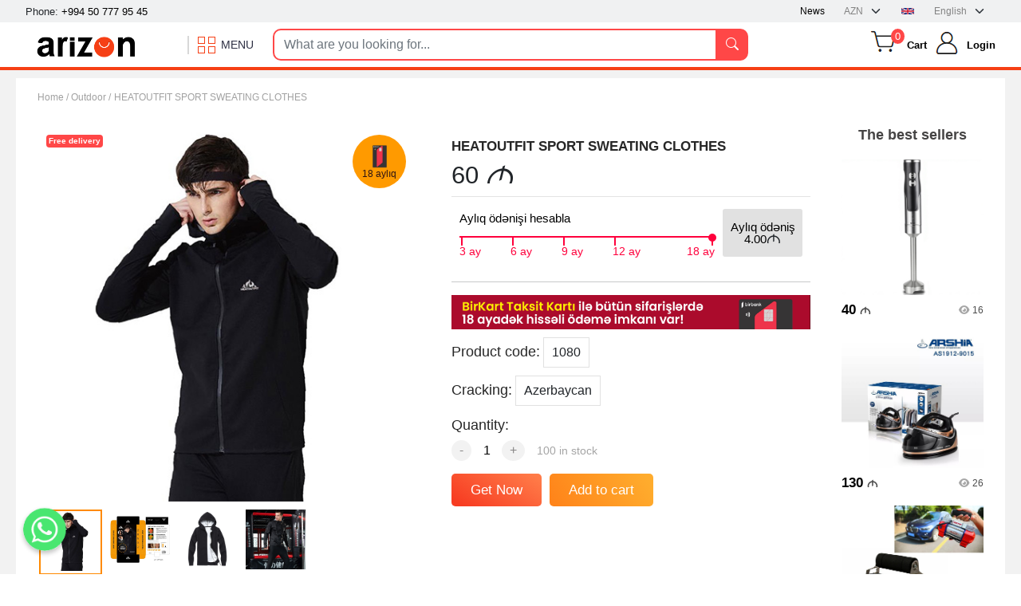

--- FILE ---
content_type: text/html; charset=UTF-8
request_url: https://www.arizon.az/en/product/30/heatoutfit-sport-sweating-clothes
body_size: 21984
content:
<!DOCTYPE html>
<html lang="en">
<head>
    <meta charset="UTF-8">
    <meta http-equiv="X-UA-Compatible" content="IE=edge">
    <meta name="viewport" content="width=device-width, initial-scale=1.0">
    <title> HEATOUTFIT SPORT SWEATING CLOTHES  | Azərbaycanın Online Alışveriş Saytı Arizon.az</title>
    <meta http-equiv="content-language" content="en">
    <meta name="csrf-token" content="la2EoZG8Y5SYBi3UKzYh5w34efKtyw6AAki63nn4" />
    <link rel="icon" type="image/x-icon" href="https://www.arizon.az/favicon.ico">
    <meta name="theme-color" content="#232f3e" />
        <meta name="description" content="HEATOUTFIT SPORT SWEATING CLOTHES" />
    <meta name="keywords" content="webservice.az, arizon, arizon az, massage apparatus, online shopping, arizon market, training goods, cordless home appliances">
    <meta name="robots" content="index, follow">
    
    <meta property="og:url" content="http://www.arizon.az/en/product/30/heatoutfit-sport-sweating-clothes" />
    <meta property="og:type" content="ecommerce" />
    <meta property="og:title" content="HEATOUTFIT SPORT SWEATING CLOTHES" />
    <meta property="og:description" content="HEATOUTFIT SPORT SWEATING CLOTHES" />
    <meta property="og:image" content="https://www.arizon.az/storage/photos/1/products/251502423829003سویی-شرت-کلاهدار-مردانه-st-2141-ورزشی-ارزان.jpg" />
    
    <meta name="twitter:title" content="HEATOUTFIT SPORT SWEATING CLOTHES">
    <meta name="twitter:description" content="HEATOUTFIT SPORT SWEATING CLOTHES">
    <meta name="twitter:image" content="https://www.arizon.az/storage/photos/1/products/251502423829003سویی-شرت-کلاهدار-مردانه-st-2141-ورزشی-ارزان.jpg">
    <meta name="twitter:card" content="summary">
    
    <link href="https://www.arizon.az/frontend/plugins/bootstrap/dist/css/bootstrap.min.css" rel="stylesheet" type="text/css">
    <link href="https://www.arizon.az/frontend/plugins/bootstrap-icons/bootstrap-icons.css" rel="stylesheet" type="text/css">
    <link href="https://www.arizon.az/frontend/plugins/toastr/toastr.min.css" rel="stylesheet" type="text/css"/>
    <link href="https://www.arizon.az/frontend/css/main.css?v43" rel="stylesheet" type="text/css"/>
    <link href="https://www.arizon.az/frontend/css/reset.css" rel="stylesheet" type="text/css"/>
    <link href="https://www.arizon.az/frontend/css/style.css?v43" rel="stylesheet" type="text/css"/>
    <link href="https://www.arizon.az/frontend/css/mega-menu.css?v43" rel="stylesheet" type="text/css"/>
    <link href="https://www.arizon.az/frontend/css/responsive.css?v43" rel="stylesheet" type="text/css"/>
    <link href="https://www.arizon.az/frontend/plugins/slick/slick.css" rel="stylesheet" type="text/css">
    <link href="https://www.arizon.az/frontend/plugins/slick/slick-theme.css" rel="stylesheet" type="text/css">
    <link href="https://www.arizon.az/frontend/plugins/fontawesome/css/all.css" rel="stylesheet" type="text/css"/>
    <link href="https://www.arizon.az/frontend/css/mobile.css?v43" rel="stylesheet" type="text/css"/>
    <link href="https://www.arizon.az/frontend/css/installment.css?v43" rel="stylesheet" type="text/css"/>
    <link href="https://www.arizon.az/frontend/css/left-right-banner.css?v43" rel="stylesheet" type="text/css"/>

    <!-- whatsapp chat -->
        <link href="https://www.arizon.az/frontend/wpchatplugin/wpchat.css" rel="stylesheet">
    <link href="https://www.arizon.az/frontend/wpchatplugin/wpchatcustom.css" rel="stylesheet">
    
        <link rel="stylesheet" href="https://www.arizon.az/frontend/css/installment.css">
    <link rel="stylesheet" href="https://www.arizon.az/frontend/css/product.css">

        <!-- Meta Pixel Code -->
<script type="32b4427f7b4b007e3c04f3fa-text/javascript">
!function(f,b,e,v,n,t,s)
{if(f.fbq)return;n=f.fbq=function(){n.callMethod?
n.callMethod.apply(n,arguments):n.queue.push(arguments)};
if(!f._fbq)f._fbq=n;n.push=n;n.loaded=!0;n.version='2.0';
n.queue=[];t=b.createElement(e);t.async=!0;
t.src=v;s=b.getElementsByTagName(e)[0];
s.parentNode.insertBefore(t,s)}(window, document,'script',
'https://connect.facebook.net/en_US/fbevents.js');
fbq('init', '1069280496971507');
fbq('track', 'PageView');
</script>
<noscript><img height="1" width="1" style="display:none"
src="https://www.facebook.com/tr?id=1069280496971507&ev=PageView&noscript=1"
/></noscript>
<!-- End Meta Pixel Code -->
    <script data-cfasync="false" nonce="ae7e5f87-b4a6-44c9-8253-16d81c5e6084">try{(function(w,d){!function(j,k,l,m){if(j.zaraz)console.error("zaraz is loaded twice");else{j[l]=j[l]||{};j[l].executed=[];j.zaraz={deferred:[],listeners:[]};j.zaraz._v="5874";j.zaraz._n="ae7e5f87-b4a6-44c9-8253-16d81c5e6084";j.zaraz.q=[];j.zaraz._f=function(n){return async function(){var o=Array.prototype.slice.call(arguments);j.zaraz.q.push({m:n,a:o})}};for(const p of["track","set","debug"])j.zaraz[p]=j.zaraz._f(p);j.zaraz.init=()=>{var q=k.getElementsByTagName(m)[0],r=k.createElement(m),s=k.getElementsByTagName("title")[0];s&&(j[l].t=k.getElementsByTagName("title")[0].text);j[l].x=Math.random();j[l].w=j.screen.width;j[l].h=j.screen.height;j[l].j=j.innerHeight;j[l].e=j.innerWidth;j[l].l=j.location.href;j[l].r=k.referrer;j[l].k=j.screen.colorDepth;j[l].n=k.characterSet;j[l].o=(new Date).getTimezoneOffset();if(j.dataLayer)for(const t of Object.entries(Object.entries(dataLayer).reduce((u,v)=>({...u[1],...v[1]}),{})))zaraz.set(t[0],t[1],{scope:"page"});j[l].q=[];for(;j.zaraz.q.length;){const w=j.zaraz.q.shift();j[l].q.push(w)}r.defer=!0;for(const x of[localStorage,sessionStorage])Object.keys(x||{}).filter(z=>z.startsWith("_zaraz_")).forEach(y=>{try{j[l]["z_"+y.slice(7)]=JSON.parse(x.getItem(y))}catch{j[l]["z_"+y.slice(7)]=x.getItem(y)}});r.referrerPolicy="origin";r.src="/cdn-cgi/zaraz/s.js?z="+btoa(encodeURIComponent(JSON.stringify(j[l])));q.parentNode.insertBefore(r,q)};["complete","interactive"].includes(k.readyState)?zaraz.init():j.addEventListener("DOMContentLoaded",zaraz.init)}}(w,d,"zarazData","script");window.zaraz._p=async d$=>new Promise(ea=>{if(d$){d$.e&&d$.e.forEach(eb=>{try{const ec=d.querySelector("script[nonce]"),ed=ec?.nonce||ec?.getAttribute("nonce"),ee=d.createElement("script");ed&&(ee.nonce=ed);ee.innerHTML=eb;ee.onload=()=>{d.head.removeChild(ee)};d.head.appendChild(ee)}catch(ef){console.error(`Error executing script: ${eb}\n`,ef)}});Promise.allSettled((d$.f||[]).map(eg=>fetch(eg[0],eg[1])))}ea()});zaraz._p({"e":["(function(w,d){})(window,document)"]});})(window,document)}catch(e){throw fetch("/cdn-cgi/zaraz/t"),e;};</script></head>
<body>
    <div class="dm-background-dark" id="mmbd" style="top: 88px; display: none; z-index: 160"></div>
    <div class="dm-background-dark" id="mmbd2" style="top: 88px; display: none"></div>
    
    <div class="banner d-none d-lg-block for-fixed">
        
    </div>
    <header class="for-fixed" id="header-action">
        
        <div class="mobile-app-banner" id="appBanner">
            <button class="close-banner" onclick="if (!window.__cfRLUnblockHandlers) return false; document.getElementById('appBanner').style.display='none'" data-cf-modified-32b4427f7b4b007e3c04f3fa-="">&times;</button>
            <div class="banner-content-app">
                <div class="image">
                    <img src="https://www.arizon.az/favicon.ico" alt="App Logo" class="app-logo">
                </div>
                <span class="banner-text">Tətbiqimizi yükləyərək daha asan sifariş verin</span>
            </div>
            <a href="#" class="download-btn" id="downloadButton">Tətbiqə keç</a>
        </div>
        <div class="top_menu">
            <div class="container">
                <div class="all d-flex justify-content-between align-items-center">
                    <div class="">
                        <p class="p-0 m-0 phone">Phone: <a href="tel:+994 50 777 95 45">+994 50 777 95 45</a></p>
                    </div>
                    <div class="d-flex">
                        <div class="form-control w-auto py-0 help d-block d-md-none">
                                                        
                        </div>
                        <div class="form-control w-auto py-0 help d-none d-sm-block">
                            <a href="https://www.arizon.az/en/news/list"> News </a>
                        </div>
                        <select class="form-select w-auto py-0 valyuta d-none d-sm-block" aria-label="valyuta">
                            <option> AZN </option>
                        </select>
                        <div class="form-select py-0 lang-menu d-none d-md-block">
                                                        <div class="selected-lang en">English</div>
                            <ul>
                                                                                                                                <li>
                                    <a href="https://www.arizon.az/az/product/30/heatoutfit-sport-sweating-clothes" class="az">Azərbaycan</a>
                                </li>
                                                                                                                                                            </ul>
                        </div>
                    </div>
                </div>
            </div>
        </div>
        <div class="bottom_menu py-2">
            <div class="container">
                <div class="mobile-header">
    <div class="mobile-header-logo">
        <a href="https://www.arizon.az/en">
            <img src="https://www.arizon.az/storage/photos/1/ads/1secim5 (1) (1) (1).png">
        </a>
    </div>
    <div class="mobile-header-action">
        <div class="lang-dropdown">
            <button type="button" class="selected" id="SelectLanguage"> en </button>
            <ul class="language-lists">
                                                                    <li><a class="language" href="https://www.arizon.az/az/product/30/heatoutfit-sport-sweating-clothes">az</a></li>
                                                                    </ul>
        </div>
        <button type="button" class="navbar-toggler" data-bs-toggle="collapse" href="#mobile-search-box" role="button" aria-expanded="false">
            <i class="fas fa-search"></i>
        </button>
    </div>
</div>
<div class="w-100 pt-2 collapse" id="mobile-search-box">
    <form action="https://www.arizon.az/en/search" method="get"
        class="search">
        <div class="input-group">
            <span class="input-group-text srch_span_mob pe-0"><i class="bi bi-search"></i></span>
            <input type="text" class="form-control srch_mob" name="q" placeholder="What are you looking for..."
                value="">
        </div>
    </form>
</div>                <div class="row align-items-center d-none d-md-flex">
                    <div class="col-sm-3 col-8 dm-click-action" id="btn">
                        <a href="https://www.arizon.az/en"><img height="35px" class="logo" src="https://www.arizon.az/storage/photos/1/ads/1secim5 (1) (1) (1).png"></a>
                        <div class="dm-icon">
                            <span class="d-none d-xl-block">MENU</span>
                        </div>
                    </div>
                    <div class="col-sm-6 d-none d-sm-block">
                        <form action="https://www.arizon.az/en/search" method="get" class="search">
                            <div class="input-group ">
                                <input type="text" class="form-control srch" name="q" placeholder="What are you looking for..." value="">
                                <button class="input-group-text srch_span"><i class="bi bi-search"></i></button>
                            </div>
                        </form>
                    </div>
                    <div class="col-sm-3 col-4 d-flex justify-content-end">
                        <div class="submenu d-flex align-items-center" id="mini-cart-list" data-url="https://www.arizon.az/en/get-cart" data-token="la2EoZG8Y5SYBi3UKzYh5w34efKtyw6AAki63nn4">
                            <div class="basket"> <span class="product-count">0</span> </div>
                            <a class="basket_text d-none d-lg-block fw-bold">Cart</a>
                            <div class="choose-submenu2 products-menu p-0 py-1" style="display: none;">
                                <div class="title d-flex justify-content-space-between">
                                   <a class="basket_text">Cart (<span class="product-count">0</span> <span>product</span>) </a> <div class="close"></div>
                                </div>
                                <div id="product-list"></div>
                                <div class="d-flex justify-content-center my-1">
                                    <a href="https://www.arizon.az/en/cart/get-list" class="d-inline-block btn btn-xs btn-warning w-50 m-0 p-0 text-black">
                                        Checkout
                                    </a>
                                </div>
                            </div>
                        </div>
                        <div class="d-flex align-items-center">
                                                        <a href="#" data-toggle="modal" data-target="#giris">
                                <img src="https://www.arizon.az/frontend/image/user.png">
                            </a>
                            <p class="act d-none d-lg-block fw-bold">
                                <a href="#" data-toggle="modal" data-target="#giris">Login</a>
                            </p>
                                                    </div>
                    </div>
                </div>
            </div>
        </div>
    </header>
    <div class="container" style="position: relative">
        <div class="landing-menu atm-parent" id="landing-menu">
            <div class="arizon_top_menu">
    <ul class="list_section0">
                <li class="atm_list_item">
            <a class="atmli_link" href="https://www.arizon.az/en/discount/mega">
                <img class="p-2" src="https://www.arizon.az/storage/photos/1/logo/x1.png" width="35px" height="35px">
                Mega sales
            </a>
                    </li>
                <li class="atm_list_item">
            <a class="atmli_link" href="https://www.arizon.az/en/category/paltar-yuyucu-vasiteler">
                <img class="p-2" src="https://www.arizon.az/storage/photos/1/logo/20801021 (1).png" width="35px" height="35px">
                Supermarket
            </a>
                        <i class="fa fa-chevron-right"></i>
            <ul class="atm_sub_list d-none">
                                <li class="atm_sub_list_item">
                    <a class="atmsli_link" href="https://www.arizon.az/en/category/sampunlar-ve-dush-gelleri">Shampoos and shower gels</a>
                </li>
                                <li class="atm_sub_list_item">
                    <a class="atmsli_link" href="https://www.arizon.az/en/category/temizlik-vasiteleri">Cleaning products</a>
                </li>
                                <li class="atm_sub_list_item">
                    <a class="atmsli_link" href="https://www.arizon.az/en/category/paltar-yuyucu-vasiteler">Laundry detergents</a>
                </li>
                                <li class="atm_sub_list_item">
                    <a class="atmsli_link" href="https://www.arizon.az/en/category/qab-yuyucu-vasiteler">Dishwashing detergents</a>
                </li>
                                <li class="atm_sub_list_item">
                    <a class="atmsli_link" href="https://www.arizon.az/en/category/ev-uchun-kagiz-mehsullari">Paper products for the home</a>
                </li>
                                <li class="atm_sub_list_item">
                    <a class="atmsli_link" href="https://www.arizon.az/en/category/ushaq-bezleri">Baby diapers</a>
                </li>
                                <li class="atm_sub_list_item">
                    <a class="atmsli_link" href="https://www.arizon.az/en/category/mop-dosheme-silen">Mop floor cleaner</a>
                </li>
                            </ul>
                    </li>
                <li class="atm_list_item">
            <a class="atmli_link" href="https://www.arizon.az/en/category/boyuk-meishet-texnikasi">
                <img class="p-2" src="https://www.arizon.az/storage/photos/1/logo/20801021 (1sdsdsd).png" width="35px" height="35px">
                Large household appliances
            </a>
                        <i class="fa fa-chevron-right"></i>
            <ul class="atm_sub_list d-none">
                                <li class="atm_sub_list_item">
                    <a class="atmsli_link" href="https://www.arizon.az/en/category/televizorlar">Televizors</a>
                </li>
                                <li class="atm_sub_list_item">
                    <a class="atmsli_link" href="https://www.arizon.az/en/category/soyuducu-ve-dondurucular">Refrigerators and freezers</a>
                </li>
                                <li class="atm_sub_list_item">
                    <a class="atmsli_link" href="https://www.arizon.az/en/category/paltaryuyan-mashinlar">Washing machines</a>
                </li>
                                <li class="atm_sub_list_item">
                    <a class="atmsli_link" href="https://www.arizon.az/en/category/elektrik-ve-qaz-pliteleri">Electric and gas hobs</a>
                </li>
                                <li class="atm_sub_list_item">
                    <a class="atmsli_link" href="https://www.arizon.az/en/category/mikrodalgali-sobalar">Microwave ovens</a>
                </li>
                                <li class="atm_sub_list_item">
                    <a class="atmsli_link" href="https://www.arizon.az/en/category/samovarlar-ve-termopotlar">Samovars and thermopots</a>
                </li>
                                <li class="atm_sub_list_item">
                    <a class="atmsli_link" href="https://www.arizon.az/en/category/elektrik-sobalar">Electric ovens</a>
                </li>
                                <li class="atm_sub_list_item">
                    <a class="atmsli_link" href="https://www.arizon.az/en/category/friturlar">Air Fryers</a>
                </li>
                                <li class="atm_sub_list_item">
                    <a class="atmsli_link" href="https://www.arizon.az/en/category/kondisionerler">Air Conditioners</a>
                </li>
                                <li class="atm_sub_list_item">
                    <a class="atmsli_link" href="https://www.arizon.az/en/category/boyuk-meishet-texnikasi">Large household appliances</a>
                </li>
                            </ul>
                    </li>
                <li class="atm_list_item">
            <a class="atmli_link" href="https://www.arizon.az/en/category/meishet-texnikasi">
                <img class="p-2" src="https://www.arizon.az/storage/photos/1/logo/20801021.png" width="35px" height="35px">
                Home appliances
            </a>
                        <i class="fa fa-chevron-right"></i>
            <ul class="atm_sub_list d-none">
                                <li class="atm_sub_list_item">
                    <a class="atmsli_link" href="https://www.arizon.az/en/category/meishet-texnikasi">Home appliances</a>
                </li>
                                <li class="atm_sub_list_item">
                    <a class="atmsli_link" href="https://www.arizon.az/en/category/elektrikli-soba">Electric stove</a>
                </li>
                                <li class="atm_sub_list_item">
                    <a class="atmsli_link" href="https://www.arizon.az/en/category/elektikli-chaydan">Electric kettle</a>
                </li>
                                <li class="atm_sub_list_item">
                    <a class="atmsli_link" href="https://www.arizon.az/en/category/etchekenler">Meat Grinders</a>
                </li>
                                <li class="atm_sub_list_item">
                    <a class="atmsli_link" href="https://www.arizon.az/en/category/kichik-meishet-texnikasi">Small appliances</a>
                </li>
                                <li class="atm_sub_list_item">
                    <a class="atmsli_link" href="https://www.arizon.az/en/category/uyuduculer">Grinders</a>
                </li>
                                <li class="atm_sub_list_item">
                    <a class="atmsli_link" href="https://www.arizon.az/en/category/mikserler">Mixers</a>
                </li>
                                <li class="atm_sub_list_item">
                    <a class="atmsli_link" href="https://www.arizon.az/en/category/sirechekenler">Juicers</a>
                </li>
                                <li class="atm_sub_list_item">
                    <a class="atmsli_link" href="https://www.arizon.az/en/category/blenderler">Blenders</a>
                </li>
                                <li class="atm_sub_list_item">
                    <a class="atmsli_link" href="https://www.arizon.az/en/category/el-blenderi">Hand blender</a>
                </li>
                                <li class="atm_sub_list_item">
                    <a class="atmsli_link" href="https://www.arizon.az/en/category/dograyicilar">Choppers</a>
                </li>
                                <li class="atm_sub_list_item">
                    <a class="atmsli_link" href="https://www.arizon.az/en/category/kofe-mashini">Coffee machine</a>
                </li>
                                <li class="atm_sub_list_item">
                    <a class="atmsli_link" href="https://www.arizon.az/en/category/tosterler">Toasters</a>
                </li>
                                <li class="atm_sub_list_item">
                    <a class="atmsli_link" href="https://www.arizon.az/en/category/popkorn-aparati">Popkorn apparatus</a>
                </li>
                            </ul>
                    </li>
                <li class="atm_list_item">
            <a class="atmli_link" href="https://www.arizon.az/en/category/elektronika">
                <img class="p-2" src="https://www.arizon.az/storage/photos/1/logo/34617861.png" width="35px" height="35px">
                Electronics
            </a>
                        <i class="fa fa-chevron-right"></i>
            <ul class="atm_sub_list d-none">
                                <li class="atm_sub_list_item">
                    <a class="atmsli_link" href="https://www.arizon.az/en/category/televizorlar">Televizors</a>
                </li>
                                <li class="atm_sub_list_item">
                    <a class="atmsli_link" href="https://www.arizon.az/en/category/trimmerler">Trimmers</a>
                </li>
                                <li class="atm_sub_list_item">
                    <a class="atmsli_link" href="https://www.arizon.az/en/category/masaj-aparatlari">Massagers</a>
                </li>
                                <li class="atm_sub_list_item">
                    <a class="atmsli_link" href="https://www.arizon.az/en/category/buxarli-utu">Steam iron</a>
                </li>
                                <li class="atm_sub_list_item">
                    <a class="atmsli_link" href="https://www.arizon.az/en/category/fenler">Hair Dryers</a>
                </li>
                                <li class="atm_sub_list_item">
                    <a class="atmsli_link" href="https://www.arizon.az/en/category/tozsoranlar">Vacuum cleaners</a>
                </li>
                                <li class="atm_sub_list_item">
                    <a class="atmsli_link" href="https://www.arizon.az/en/category/epilyator">Epilator</a>
                </li>
                                <li class="atm_sub_list_item">
                    <a class="atmsli_link" href="https://www.arizon.az/en/category/telefonlar">Telephones</a>
                </li>
                                <li class="atm_sub_list_item">
                    <a class="atmsli_link" href="https://www.arizon.az/en/category/qizdiricilar">Heaters</a>
                </li>
                                <li class="atm_sub_list_item">
                    <a class="atmsli_link" href="https://www.arizon.az/en/category/ventilyator">Electric Fan</a>
                </li>
                                <li class="atm_sub_list_item">
                    <a class="atmsli_link" href="https://www.arizon.az/en/category/tereziler">Scales</a>
                </li>
                                <li class="atm_sub_list_item">
                    <a class="atmsli_link" href="https://www.arizon.az/en/category/portativ-elektronika">Portable electronics</a>
                </li>
                            </ul>
                    </li>
                <li class="atm_list_item">
            <a class="atmli_link" href="https://www.arizon.az/en/category/geyim-ayaqqabi-ve-chanta">
                <img class="p-2" src="https://www.arizon.az/storage/photos/1/logo/423443-2001 (1).png" width="35px" height="35px">
                Clothes, shoes and bags
            </a>
                        <i class="fa fa-chevron-right"></i>
            <ul class="atm_sub_list d-none">
                                <li class="atm_sub_list_item">
                    <a class="atmsli_link" href="https://www.arizon.az/en/category/geyim-ayaqqabi-ve-chanta">Clothes, shoes and bags</a>
                </li>
                                <li class="atm_sub_list_item">
                    <a class="atmsli_link" href="https://www.arizon.az/en/category/canta">Bag</a>
                </li>
                                <li class="atm_sub_list_item">
                    <a class="atmsli_link" href="https://www.arizon.az/en/category/ayaqqabi">Shoes</a>
                </li>
                                <li class="atm_sub_list_item">
                    <a class="atmsli_link" href="https://www.arizon.az/en/category/getrler-ve-corablar">Gaiters and socks</a>
                </li>
                                <li class="atm_sub_list_item">
                    <a class="atmsli_link" href="https://www.arizon.az/en/category/korsetler">Corsets</a>
                </li>
                                <li class="atm_sub_list_item">
                    <a class="atmsli_link" href="https://www.arizon.az/en/category/elcekler">Gloves</a>
                </li>
                            </ul>
                    </li>
                <li class="atm_list_item">
            <a class="atmli_link" href="https://www.arizon.az/en/category/gozellik-ve-saglamliq">
                <img class="p-2" src="https://www.arizon.az/storage/photos/1/logo/33787221.png" width="35px" height="35px">
                Health and beauty
            </a>
                        <i class="fa fa-chevron-right"></i>
            <ul class="atm_sub_list d-none">
                                <li class="atm_sub_list_item">
                    <a class="atmsli_link" href="https://www.arizon.az/en/category/makiyaj">Makeup</a>
                </li>
                                <li class="atm_sub_list_item">
                    <a class="atmsli_link" href="https://www.arizon.az/en/category/kosmetika">Cosmetics</a>
                </li>
                                <li class="atm_sub_list_item">
                    <a class="atmsli_link" href="https://www.arizon.az/en/category/ferdi-gigiyena-mehsullari">Personal hygiene products</a>
                </li>
                                <li class="atm_sub_list_item">
                    <a class="atmsli_link" href="https://www.arizon.az/en/category/sachlara-qulluq">Hair care</a>
                </li>
                                <li class="atm_sub_list_item">
                    <a class="atmsli_link" href="https://www.arizon.az/en/category/bedene-qulluq">Body care</a>
                </li>
                                <li class="atm_sub_list_item">
                    <a class="atmsli_link" href="https://www.arizon.az/en/category/uze-qulluq">Facial care</a>
                </li>
                                <li class="atm_sub_list_item">
                    <a class="atmsli_link" href="https://www.arizon.az/en/category/qaralma-ve-guneshden-qorunma-vasiteleri">Tanning and sun protection products</a>
                </li>
                                <li class="atm_sub_list_item">
                    <a class="atmsli_link" href="https://www.arizon.az/en/category/etirler">Parfums</a>
                </li>
                                <li class="atm_sub_list_item">
                    <a class="atmsli_link" href="https://www.arizon.az/en/category/gozellik-salonu-uchun-avadanliq">Salon equipment</a>
                </li>
                                <li class="atm_sub_list_item">
                    <a class="atmsli_link" href="https://www.arizon.az/en/category/canta">Bag</a>
                </li>
                                <li class="atm_sub_list_item">
                    <a class="atmsli_link" href="https://www.arizon.az/en/category/korsetler">Corsets</a>
                </li>
                                <li class="atm_sub_list_item">
                    <a class="atmsli_link" href="https://www.arizon.az/en/category/epilyator">Epilator</a>
                </li>
                                <li class="atm_sub_list_item">
                    <a class="atmsli_link" href="https://www.arizon.az/en/category/tibbi-mehsullar">Medical products</a>
                </li>
                            </ul>
                    </li>
                <li class="atm_list_item">
            <a class="atmli_link" href="https://www.arizon.az/en/category/ev-ve-yasham">
                <img class="p-2" src="https://www.arizon.az/storage/photos/1/logo/357-3573696_home-sweet-home-1home-garden-icon.png" width="35px" height="35px">
                Home and living
            </a>
                        <i class="fa fa-chevron-right"></i>
            <ul class="atm_sub_list d-none">
                                <li class="atm_sub_list_item">
                    <a class="atmsli_link" href="https://www.arizon.az/en/category/caydanlar-ve-qehvedanlar">Kettles and coffee makers</a>
                </li>
                                <li class="atm_sub_list_item">
                    <a class="atmsli_link" href="https://www.arizon.az/en/category/qazanlar-ve-tavalar">Pots and pans</a>
                </li>
                                <li class="atm_sub_list_item">
                    <a class="atmsli_link" href="https://www.arizon.az/en/category/ev-ve-yasham">Home and living</a>
                </li>
                                <li class="atm_sub_list_item">
                    <a class="atmsli_link" href="https://www.arizon.az/en/category/qida-saxlama-qablari">Food storage containers</a>
                </li>
                                <li class="atm_sub_list_item">
                    <a class="atmsli_link" href="https://www.arizon.az/en/category/metbex-aletleri">Kitchen equipment</a>
                </li>
                                <li class="atm_sub_list_item">
                    <a class="atmsli_link" href="https://www.arizon.az/en/category/temizlik-aletleri">Cleaning tools</a>
                </li>
                                <li class="atm_sub_list_item">
                    <a class="atmsli_link" href="https://www.arizon.az/en/category/paltar-asilqanlari">Clothes hangers</a>
                </li>
                                <li class="atm_sub_list_item">
                    <a class="atmsli_link" href="https://www.arizon.az/en/category/hamam-aksesuarlari">Bathroom accessories</a>
                </li>
                                <li class="atm_sub_list_item">
                    <a class="atmsli_link" href="https://www.arizon.az/en/category/ev-dekorasiya">Home decoration</a>
                </li>
                                <li class="atm_sub_list_item">
                    <a class="atmsli_link" href="https://www.arizon.az/en/category/termos-su-qablari">Thermos and water bottles</a>
                </li>
                                <li class="atm_sub_list_item">
                    <a class="atmsli_link" href="https://www.arizon.az/en/category/ev-heyvanlari-uchun-mehsullar">Products for pets</a>
                </li>
                            </ul>
                    </li>
                <li class="atm_list_item">
            <a class="atmli_link" href="https://www.arizon.az/en/category/hobbi-ve-eylence">
                <img class="p-2" src="https://www.arizon.az/storage/photos/1/logo/40216311.png" width="35px" height="35px">
                Hobbies and entertainment
            </a>
                        <i class="fa fa-chevron-right"></i>
            <ul class="atm_sub_list d-none">
                                <li class="atm_sub_list_item">
                    <a class="atmsli_link" href="https://www.arizon.az/en/category/kamp-mehsullari">Camping products</a>
                </li>
                                <li class="atm_sub_list_item">
                    <a class="atmsli_link" href="https://www.arizon.az/en/category/sahmat">Chess</a>
                </li>
                                <li class="atm_sub_list_item">
                    <a class="atmsli_link" href="https://www.arizon.az/en/category/dart">Dart</a>
                </li>
                                <li class="atm_sub_list_item">
                    <a class="atmsli_link" href="https://www.arizon.az/en/category/lego">Lego</a>
                </li>
                                <li class="atm_sub_list_item">
                    <a class="atmsli_link" href="https://www.arizon.az/en/category/oyuncaqlar">Toys</a>
                </li>
                                <li class="atm_sub_list_item">
                    <a class="atmsli_link" href="https://www.arizon.az/en/category/hobbi-ve-eylence">Hobbies and entertainment</a>
                </li>
                                <li class="atm_sub_list_item">
                    <a class="atmsli_link" href="https://www.arizon.az/en/category/okey-oyunu">Rummy game</a>
                </li>
                                <li class="atm_sub_list_item">
                    <a class="atmsli_link" href="https://www.arizon.az/en/category/masaustu-oyunlar">Board games</a>
                </li>
                                <li class="atm_sub_list_item">
                    <a class="atmsli_link" href="https://www.arizon.az/en/category/logotip-oyuncaqlar">Logo toys</a>
                </li>
                                <li class="atm_sub_list_item">
                    <a class="atmsli_link" href="https://www.arizon.az/en/category/su-tapanchasi">Water gun</a>
                </li>
                            </ul>
                    </li>
                <li class="atm_list_item">
            <a class="atmli_link" href="https://www.arizon.az/en/category/fitness">
                <img class="p-2" src="https://www.arizon.az/storage/photos/1/logo/4781628-2001.png" width="35px" height="35px">
                Fitness equipment
            </a>
                        <i class="fa fa-chevron-right"></i>
            <ul class="atm_sub_list d-none">
                                <li class="atm_sub_list_item">
                    <a class="atmsli_link" href="https://www.arizon.az/en/category/qachish-aparatlari">Treadmills</a>
                </li>
                                <li class="atm_sub_list_item">
                    <a class="atmsli_link" href="https://www.arizon.az/en/category/velo-trenajorlar">Exercise bikes</a>
                </li>
                                <li class="atm_sub_list_item">
                    <a class="atmsli_link" href="https://www.arizon.az/en/category/qantel">Dumbel</a>
                </li>
                                <li class="atm_sub_list_item">
                    <a class="atmsli_link" href="https://www.arizon.az/en/category/isvech-divarlari-ve-turnikler">Swedish walls and pull-up bars</a>
                </li>
                                <li class="atm_sub_list_item">
                    <a class="atmsli_link" href="https://www.arizon.az/en/category/velosiped">Bike</a>
                </li>
                                <li class="atm_sub_list_item">
                    <a class="atmsli_link" href="https://www.arizon.az/en/category/fitness">Fitness</a>
                </li>
                                <li class="atm_sub_list_item">
                    <a class="atmsli_link" href="https://www.arizon.az/en/category/jqutlar">Resistance bands</a>
                </li>
                                <li class="atm_sub_list_item">
                    <a class="atmsli_link" href="https://www.arizon.az/en/category/masaj-aletleri">Massage tools</a>
                </li>
                                <li class="atm_sub_list_item">
                    <a class="atmsli_link" href="https://www.arizon.az/en/category/fitnes-aksesuarlari">Fitness accessories</a>
                </li>
                                <li class="atm_sub_list_item">
                    <a class="atmsli_link" href="https://www.arizon.az/en/category/espanderler">Expanders</a>
                </li>
                            </ul>
                    </li>
                <li class="atm_list_item">
            <a class="atmli_link" href="https://www.arizon.az/en/category/sport">
                <img class="p-2" src="https://www.arizon.az/storage/photos/1/logo/53887311.png" width="35px" height="35px">
                Sports equipment
            </a>
                        <i class="fa fa-chevron-right"></i>
            <ul class="atm_sub_list d-none">
                                <li class="atm_sub_list_item">
                    <a class="atmsli_link" href="https://www.arizon.az/en/category/sport">Sport</a>
                </li>
                                <li class="atm_sub_list_item">
                    <a class="atmsli_link" href="https://www.arizon.az/en/category/futbol-topu">Soccer ball</a>
                </li>
                                <li class="atm_sub_list_item">
                    <a class="atmsli_link" href="https://www.arizon.az/en/category/basketbol">Basketball</a>
                </li>
                                <li class="atm_sub_list_item">
                    <a class="atmsli_link" href="https://www.arizon.az/en/category/voleybol">Voleyball</a>
                </li>
                                <li class="atm_sub_list_item">
                    <a class="atmsli_link" href="https://www.arizon.az/en/category/tennis">Tennis</a>
                </li>
                                <li class="atm_sub_list_item">
                    <a class="atmsli_link" href="https://www.arizon.az/en/category/uzguculuk">Swimming</a>
                </li>
                                <li class="atm_sub_list_item">
                    <a class="atmsli_link" href="https://www.arizon.az/en/category/taekvondo-ve-karate">Taekwondo and karate</a>
                </li>
                                <li class="atm_sub_list_item">
                    <a class="atmsli_link" href="https://www.arizon.az/en/category/boks-ve-mma">Boxing and mma</a>
                </li>
                                <li class="atm_sub_list_item">
                    <a class="atmsli_link" href="https://www.arizon.az/en/category/futbol-aletleri">Soccer equipment</a>
                </li>
                                <li class="atm_sub_list_item">
                    <a class="atmsli_link" href="https://www.arizon.az/en/category/uzguchuluk-avadanliqlari">Swimming equipment</a>
                </li>
                                <li class="atm_sub_list_item">
                    <a class="atmsli_link" href="https://www.arizon.az/en/category/uzguchuluk-eyneyi">Swimming glasses</a>
                </li>
                                <li class="atm_sub_list_item">
                    <a class="atmsli_link" href="https://www.arizon.az/en/category/uzguchuluk-papagi">Swimming cap</a>
                </li>
                                <li class="atm_sub_list_item">
                    <a class="atmsli_link" href="https://www.arizon.az/en/category/kubok-ve-medal">Trophy and medal</a>
                </li>
                            </ul>
                    </li>
                <li class="atm_list_item">
            <a class="atmli_link" href="https://www.arizon.az/en/category/yoga-ve-pilates">
                <img class="p-2" src="https://www.arizon.az/storage/photos/1/logo/4595498-2001.png" width="35px" height="35px">
                Yoga and pilates
            </a>
                        <i class="fa fa-chevron-right"></i>
            <ul class="atm_sub_list d-none">
                                <li class="atm_sub_list_item">
                    <a class="atmsli_link" href="https://www.arizon.az/en/category/yoga-ve-pilates">Yoga and pilates</a>
                </li>
                                <li class="atm_sub_list_item">
                    <a class="atmsli_link" href="https://www.arizon.az/en/category/yoga-matt">Yoga matt</a>
                </li>
                                <li class="atm_sub_list_item">
                    <a class="atmsli_link" href="https://www.arizon.az/en/category/pilates-topu">Pilates ball</a>
                </li>
                                <li class="atm_sub_list_item">
                    <a class="atmsli_link" href="https://www.arizon.az/en/category/obruch">Hula Hoop</a>
                </li>
                                <li class="atm_sub_list_item">
                    <a class="atmsli_link" href="https://www.arizon.az/en/category/masaj-aletleri">Massage tools</a>
                </li>
                                <li class="atm_sub_list_item">
                    <a class="atmsli_link" href="https://www.arizon.az/en/category/atlama-ipi">Jump rope</a>
                </li>
                                <li class="atm_sub_list_item">
                    <a class="atmsli_link" href="https://www.arizon.az/en/category/masaj-silindiri">Massage roller</a>
                </li>
                            </ul>
                    </li>
                <li class="atm_list_item">
            <a class="atmli_link" href="https://www.arizon.az/en/category/diger-mehsullar">
                <img class="p-2" src="https://www.arizon.az/storage/photos/1/logo/423443-2001.png" width="35px" height="35px">
                Other products
            </a>
                        <i class="fa fa-chevron-right"></i>
            <ul class="atm_sub_list d-none">
                                <li class="atm_sub_list_item">
                    <a class="atmsli_link" href="https://www.arizon.az/en/category/avtomobil-uchun-mehsullar">Car products</a>
                </li>
                                <li class="atm_sub_list_item">
                    <a class="atmsli_link" href="https://www.arizon.az/en/category/analar-ve-korpeler">Mothers and babies</a>
                </li>
                                <li class="atm_sub_list_item">
                    <a class="atmsli_link" href="https://www.arizon.az/en/category/yeni-il-mehsullari">New Year&#039;s products</a>
                </li>
                            </ul>
                    </li>
            </ul>
    <ul class="list_section1" style="display: none;"></ul>
</div>        </div>
    </div>
    
    <div class="banner-container">
        <div class="banner-left">
            <div class="banner-content">
                
            </div>
        </div>

        <div class="banner-right">
            <div class="banner-content">
                
            </div>
        </div>
        <div class="content">
            <main>
        <div class="detail-page">
        <div class="container">
            <div class="menu-link">
                <a href="https://www.arizon.az">Home / </a>
                                <a href="https://www.arizon.az/en/category/outdoor/8">Outdoor /</a>
                                <a>HEATOUTFIT SPORT SWEATING CLOTHES</a>
            </div>
            <div class="row">
                <div class="col-12 col-md-6 col-lg-10">
                    <div class="row">
                        <div class="col-12 col-lg-6 position-relative">
                                                        <div class="stamp__container" style="z-index: 9; left: 23px;">
                                                                                                         <span class="delivery-product">Free delivery</span>                                                             </div>
                                                                                    <div class="prInstallmentSlider">
                                <img src="https://www.arizon.az/frontend/image/birbank.png?v2"/>
                                <span>18 aylıq</span>
                            </div>
                                                        <div class="images-slider">
                                                                <div class="zoom pro-zoom ">
                                    <a href="https://www.arizon.az/storage/photos/1/products/251502423829003سویی-شرت-کلاهدار-مردانه-st-2141-ورزشی-ارزان.jpg">
                                        <img src="https://www.arizon.az/storage/photos/1/products/251502423829003سویی-شرت-کلاهدار-مردانه-st-2141-ورزشی-ارزان.jpg" class="w-100"/>
                                    </a>
                                </div>
                                                                <div class="zoom pro-zoom  d-none ">
                                    <a href="https://www.arizon.az/storage/photos/1/products/297293134131543سویی-شرت-کلاهدار-مردانه-st-2141-2-ورزشی-ارزان.jpg">
                                        <img src="https://www.arizon.az/storage/photos/1/products/297293134131543سویی-شرت-کلاهدار-مردانه-st-2141-2-ورزشی-ارزان.jpg" class="w-100"/>
                                    </a>
                                </div>
                                                                <div class="zoom pro-zoom  d-none ">
                                    <a href="https://www.arizon.az/storage/photos/1/products/234162181629292kad-n-egzersiz-yoga-ko-u-spor-tak-m-elbise-zay-flama-v-cut-ekillendirici-pantolon-q50.jpg">
                                        <img src="https://www.arizon.az/storage/photos/1/products/234162181629292kad-n-egzersiz-yoga-ko-u-spor-tak-m-elbise-zay-flama-v-cut-ekillendirici-pantolon-q50.jpg" class="w-100"/>
                                    </a>
                                </div>
                                                                <div class="zoom pro-zoom  d-none ">
                                    <a href="https://www.arizon.az/storage/photos/1/products/260383023625962andriki-zaketa-efidrwsis-kai-adinatismatos-me-koukoyla-heatoutfit-54382-1-1-2019-12-16-20-35-05-uwbd8xt9ay-2048x2048.jpg">
                                        <img src="https://www.arizon.az/storage/photos/1/products/260383023625962andriki-zaketa-efidrwsis-kai-adinatismatos-me-koukoyla-heatoutfit-54382-1-1-2019-12-16-20-35-05-uwbd8xt9ay-2048x2048.jpg" class="w-100"/>
                                    </a>
                                </div>
                                                            </div>
                            <div class="slider-nav-thumbnails">
                                                                <div class="">
                                    <img src="https://www.arizon.az/storage/photos/1/products/251502423829003سویی-شرت-کلاهدار-مردانه-st-2141-ورزشی-ارزان.jpg">
                                </div>
                                                                <div class=" d-none ">
                                    <img src="https://www.arizon.az/storage/photos/1/products/297293134131543سویی-شرت-کلاهدار-مردانه-st-2141-2-ورزشی-ارزان.jpg">
                                </div>
                                                                <div class=" d-none ">
                                    <img src="https://www.arizon.az/storage/photos/1/products/234162181629292kad-n-egzersiz-yoga-ko-u-spor-tak-m-elbise-zay-flama-v-cut-ekillendirici-pantolon-q50.jpg">
                                </div>
                                                                <div class=" d-none ">
                                    <img src="https://www.arizon.az/storage/photos/1/products/260383023625962andriki-zaketa-efidrwsis-kai-adinatismatos-me-koukoyla-heatoutfit-54382-1-1-2019-12-16-20-35-05-uwbd8xt9ay-2048x2048.jpg">
                                </div>
                                                            </div>
                        </div>
                        <div class="col-12 col-lg-6">
                            <div class="slider-detail-text">
                                <h3>HEATOUTFIT SPORT SWEATING CLOTHES</h3>
                                                                <h4 class="qiymet">60 <i class="icon-azn">M</i></h4>
                                                                                                <div class="calc">
	<div class="calc__range"
		id="range-action"
		data-length="5"
		data-main-price="60">
		<div class="calc__range_title">
			Aylıq ödənişi hesabla
		</div>
		<div class="calc__bar">
			<span class="calc__bar_active"></span>
		</div>
		<ul class="calc__input_list">
						<li>
				<input type="radio"
					value="3"
					name="range"
					id="r3">
				<span class="label_circle"></span>
				<label for="r3">3 ay</label>
			</li>
						<li>
				<input type="radio"
					value="6"
					name="range"
					id="r6">
				<span class="label_circle"></span>
				<label for="r6">6 ay</label>
			</li>
						<li>
				<input type="radio"
					value="9"
					name="range"
					id="r9">
				<span class="label_circle"></span>
				<label for="r9">9 ay</label>
			</li>
						<li>
				<input type="radio"
					value="12"
					name="range"
					id="r12">
				<span class="label_circle"></span>
				<label for="r12">12 ay</label>
			</li>
						<li>
				<input type="radio"
					value="18"
					name="range"
					id="r18">
				<span class="label_circle"></span>
				<label for="r18">18 ay</label>
			</li>
					</ul>
	</div>
	<div class="calc__btn">
		<span class="calc__btn_text">Aylıq ödəniş</span>
		<span class="icon-azn"><span class="calc__result">0</span> M</span>
	</div>
</div>
                                                                <hr>
                                <div class="b4nn3r">
                                    <a><img src="https://www.arizon.az/frontend/image/birkart_basliq_reclam.png?v2" alt="hisseli-odeme-imkani"/></a>
                                </div>
                                <div class="product-right-information-side">
                                    <div class="main-information">
                                        <p class="d-inline-block delivery">Product code:</p> <div class="olke"> 1080 </div><br />
                                        <p class="d-inline-block delivery">Cracking:</p> <div class="olke"> Azerbaycan </div><br />
                                        <form action="https://www.arizon.az/add-to-cart" method="post" class="add-to-cart" id="details-add-to-cart-form">
                                            <input type="hidden" name="_token" value="la2EoZG8Y5SYBi3UKzYh5w34efKtyw6AAki63nn4">                                            <input type="hidden" name="product_id" value="30">
                                                                                                                                    <p class="d-inline-block delivery">Quantity:</p>
                                            <div class="miqdar">
                                                <div class="button input">
                                                    <button type="button" class="dec" disabled>-</button>
                                                    <input type="text" name="quantity" value="1" readonly>
                                                    <button type="button" class="inc">+</button>
                                                </div>
                                                <p>100 in stock</p>
                                            </div>
                                                                                    </form>
                                    </div>
                                    <div class="gift-information">
                                                                            </div>
                                </div>
                                <div class="d-flex mt-3">
                                                                            
                                        <button class="buynow" data-url="https://www.arizon.az/en/cart/get-list">Get Now</button>
                                        <button type="submit" form="details-add-to-cart-form" class="addbasket">Add to cart</button>
                                                                    </div>
                            </div>
                        </div>
                    </div>
                </div>
                <div class="d-none d-md-block col-12 col-sm-6 col-lg-2">
                    <h3 class="topsale_title text-center">The best sellers</h3>
                                        <a href="https://www.arizon.az/en/product/5245/r3025w-el-blenderi-suretli-asan-temizleme-2-suretli-idareetme-600w">
                        <div class="topsale-item">
                            <img height="170px" src="https://www.arizon.az/storage/photos/arizon/28/77.png">
                            <div class="text">
                                <b>40 <span class="icon-azn">M</span></b>
                                <span><i class="fa fa-eye"></i> 16</span>
                            </div>
                        </div>
                    </a>
                                        <a href="https://www.arizon.az/en/product/5253/arshia-as1912-9015-2250w-steam-generator-powerful-steam-iron-2-in-1-arshia-steam-iron-2250w">
                        <div class="topsale-item">
                            <img height="170px" src="https://www.arizon.az/storage/photos/Məhsullar2025/utu/9015/2.jpg">
                            <div class="text">
                                <b>130 <span class="icon-azn">M</span></b>
                                <span><i class="fa fa-eye"></i> 26</span>
                            </div>
                        </div>
                    </a>
                                        <a href="https://www.arizon.az/en/product/5252/car-compressor-emtop-12v-red-eaac4501-air-compressor">
                        <div class="topsale-item">
                            <img height="170px" src="https://www.arizon.az/storage/photos/Emtop/nasos2/6.jpg">
                            <div class="text">
                                <b>97 <span class="icon-azn">M</span></b>
                                <span><i class="fa fa-eye"></i> 27</span>
                            </div>
                        </div>
                    </a>
                                    </div>
            </div>
        </div>
    </div>
    <div class="detail-page-bottom">
        <div class="container">
            <div class="row">
                <div class="col-12 col-md-4 col-xl-2">
                                        <div class="categories store-style">
                        <h3>Satıcı-şirkət</h3>
                        <hr class="mb-0 mt-1">
                        <div class="store d-flex align-items-center justify-content-between py-2">
                            <div class="logo p-1" style="display:flex; align-items: center; border: 1px solid #ddd; height: 50px; width: 60px;">
                                <img src="https://www.arizon.az/storage/photos/1/magazalar/arizons1.png" alt="Arizon" style="width: 100%; object-fit: cover;">
                            </div>
                            <div style="flex: 1 1 auto; display: flex; flex-direction: column; align-item:center; padding: 5px; font-family: Arial;">
                                <a href="https://www.arizon.az/en/store/1/products" style="font-size: 14px; color: #f63f15; margin-bottom: 5px;">Arizon</a>
                                <span style="font-size: 13px">Məhsul sayı:1281</span>
                            </div>
                        </div>
                    </div>
                                        <div class="categories d-none d-md-block">
                        <h3>Categories</h3>
                        <hr class="mb-0 mt-1">
                        <div class="category-menu">
                            <ul class="nav nav-list w-100">
                                                                <li class="accordion-item w-100">
                                                                        <a href="https://www.arizon.az/en/discount/mega" class="accordion-button no-child ">Mega sales</a>
                                                                    </li>
                                                                <li class="accordion-item w-100">
                                                                        <label class="tree-toggler accordion-button">Supermarket</label>
                                    <ul class="nav nav-list tree accordion-body"> 
                                                                                <a href="https://www.arizon.az/en/category/sampunlar-ve-dush-gelleri" class="w-100"><li>Shampoos and shower gels</li></a>
                                                                                <a href="https://www.arizon.az/en/category/temizlik-vasiteleri" class="w-100"><li>Cleaning products</li></a>
                                                                                <a href="https://www.arizon.az/en/category/paltar-yuyucu-vasiteler" class="w-100"><li>Laundry detergents</li></a>
                                                                                <a href="https://www.arizon.az/en/category/qab-yuyucu-vasiteler" class="w-100"><li>Dishwashing detergents</li></a>
                                                                                <a href="https://www.arizon.az/en/category/ev-uchun-kagiz-mehsullari" class="w-100"><li>Paper products for the home</li></a>
                                                                                <a href="https://www.arizon.az/en/category/ushaq-bezleri" class="w-100"><li>Baby diapers</li></a>
                                                                                <a href="https://www.arizon.az/en/category/mop-dosheme-silen" class="w-100"><li>Mop floor cleaner</li></a>
                                                                            </ul>
                                                                    </li>
                                                                <li class="accordion-item w-100">
                                                                        <label class="tree-toggler accordion-button">Large household appliances</label>
                                    <ul class="nav nav-list tree accordion-body"> 
                                                                                <a href="https://www.arizon.az/en/category/televizorlar" class="w-100"><li>Televizors</li></a>
                                                                                <a href="https://www.arizon.az/en/category/soyuducu-ve-dondurucular" class="w-100"><li>Refrigerators and freezers</li></a>
                                                                                <a href="https://www.arizon.az/en/category/paltaryuyan-mashinlar" class="w-100"><li>Washing machines</li></a>
                                                                                <a href="https://www.arizon.az/en/category/elektrik-ve-qaz-pliteleri" class="w-100"><li>Electric and gas hobs</li></a>
                                                                                <a href="https://www.arizon.az/en/category/mikrodalgali-sobalar" class="w-100"><li>Microwave ovens</li></a>
                                                                                <a href="https://www.arizon.az/en/category/samovarlar-ve-termopotlar" class="w-100"><li>Samovars and thermopots</li></a>
                                                                                <a href="https://www.arizon.az/en/category/elektrik-sobalar" class="w-100"><li>Electric ovens</li></a>
                                                                                <a href="https://www.arizon.az/en/category/friturlar" class="w-100"><li>Air Fryers</li></a>
                                                                                <a href="https://www.arizon.az/en/category/kondisionerler" class="w-100"><li>Air Conditioners</li></a>
                                                                                <a href="https://www.arizon.az/en/category/boyuk-meishet-texnikasi" class="w-100"><li>Large household appliances</li></a>
                                                                            </ul>
                                                                    </li>
                                                                <li class="accordion-item w-100">
                                                                        <label class="tree-toggler accordion-button">Home appliances</label>
                                    <ul class="nav nav-list tree accordion-body"> 
                                                                                <a href="https://www.arizon.az/en/category/meishet-texnikasi" class="w-100"><li>Home appliances</li></a>
                                                                                <a href="https://www.arizon.az/en/category/elektrikli-soba" class="w-100"><li>Electric stove</li></a>
                                                                                <a href="https://www.arizon.az/en/category/elektikli-chaydan" class="w-100"><li>Electric kettle</li></a>
                                                                                <a href="https://www.arizon.az/en/category/etchekenler" class="w-100"><li>Meat Grinders</li></a>
                                                                                <a href="https://www.arizon.az/en/category/kichik-meishet-texnikasi" class="w-100"><li>Small appliances</li></a>
                                                                                <a href="https://www.arizon.az/en/category/uyuduculer" class="w-100"><li>Grinders</li></a>
                                                                                <a href="https://www.arizon.az/en/category/mikserler" class="w-100"><li>Mixers</li></a>
                                                                                <a href="https://www.arizon.az/en/category/sirechekenler" class="w-100"><li>Juicers</li></a>
                                                                                <a href="https://www.arizon.az/en/category/blenderler" class="w-100"><li>Blenders</li></a>
                                                                                <a href="https://www.arizon.az/en/category/el-blenderi" class="w-100"><li>Hand blender</li></a>
                                                                                <a href="https://www.arizon.az/en/category/dograyicilar" class="w-100"><li>Choppers</li></a>
                                                                                <a href="https://www.arizon.az/en/category/kofe-mashini" class="w-100"><li>Coffee machine</li></a>
                                                                                <a href="https://www.arizon.az/en/category/tosterler" class="w-100"><li>Toasters</li></a>
                                                                                <a href="https://www.arizon.az/en/category/popkorn-aparati" class="w-100"><li>Popkorn apparatus</li></a>
                                                                            </ul>
                                                                    </li>
                                                                <li class="accordion-item w-100">
                                                                        <label class="tree-toggler accordion-button">Electronics</label>
                                    <ul class="nav nav-list tree accordion-body"> 
                                                                                <a href="https://www.arizon.az/en/category/televizorlar" class="w-100"><li>Televizors</li></a>
                                                                                <a href="https://www.arizon.az/en/category/trimmerler" class="w-100"><li>Trimmers</li></a>
                                                                                <a href="https://www.arizon.az/en/category/masaj-aparatlari" class="w-100"><li>Massagers</li></a>
                                                                                <a href="https://www.arizon.az/en/category/buxarli-utu" class="w-100"><li>Steam iron</li></a>
                                                                                <a href="https://www.arizon.az/en/category/fenler" class="w-100"><li>Hair Dryers</li></a>
                                                                                <a href="https://www.arizon.az/en/category/tozsoranlar" class="w-100"><li>Vacuum cleaners</li></a>
                                                                                <a href="https://www.arizon.az/en/category/epilyator" class="w-100"><li>Epilator</li></a>
                                                                                <a href="https://www.arizon.az/en/category/telefonlar" class="w-100"><li>Telephones</li></a>
                                                                                <a href="https://www.arizon.az/en/category/qizdiricilar" class="w-100"><li>Heaters</li></a>
                                                                                <a href="https://www.arizon.az/en/category/ventilyator" class="w-100"><li>Electric Fan</li></a>
                                                                                <a href="https://www.arizon.az/en/category/tereziler" class="w-100"><li>Scales</li></a>
                                                                                <a href="https://www.arizon.az/en/category/portativ-elektronika" class="w-100"><li>Portable electronics</li></a>
                                                                            </ul>
                                                                    </li>
                                                                <li class="accordion-item w-100">
                                                                        <label class="tree-toggler accordion-button">Clothes, shoes and bags</label>
                                    <ul class="nav nav-list tree accordion-body"> 
                                                                                <a href="https://www.arizon.az/en/category/geyim-ayaqqabi-ve-chanta" class="w-100"><li>Clothes, shoes and bags</li></a>
                                                                                <a href="https://www.arizon.az/en/category/canta" class="w-100"><li>Bag</li></a>
                                                                                <a href="https://www.arizon.az/en/category/ayaqqabi" class="w-100"><li>Shoes</li></a>
                                                                                <a href="https://www.arizon.az/en/category/getrler-ve-corablar" class="w-100"><li>Gaiters and socks</li></a>
                                                                                <a href="https://www.arizon.az/en/category/korsetler" class="w-100"><li>Corsets</li></a>
                                                                                <a href="https://www.arizon.az/en/category/elcekler" class="w-100"><li>Gloves</li></a>
                                                                            </ul>
                                                                    </li>
                                                                <li class="accordion-item w-100">
                                                                        <label class="tree-toggler accordion-button">Health and beauty</label>
                                    <ul class="nav nav-list tree accordion-body"> 
                                                                                <a href="https://www.arizon.az/en/category/makiyaj" class="w-100"><li>Makeup</li></a>
                                                                                <a href="https://www.arizon.az/en/category/kosmetika" class="w-100"><li>Cosmetics</li></a>
                                                                                <a href="https://www.arizon.az/en/category/ferdi-gigiyena-mehsullari" class="w-100"><li>Personal hygiene products</li></a>
                                                                                <a href="https://www.arizon.az/en/category/sachlara-qulluq" class="w-100"><li>Hair care</li></a>
                                                                                <a href="https://www.arizon.az/en/category/bedene-qulluq" class="w-100"><li>Body care</li></a>
                                                                                <a href="https://www.arizon.az/en/category/uze-qulluq" class="w-100"><li>Facial care</li></a>
                                                                                <a href="https://www.arizon.az/en/category/qaralma-ve-guneshden-qorunma-vasiteleri" class="w-100"><li>Tanning and sun protection products</li></a>
                                                                                <a href="https://www.arizon.az/en/category/etirler" class="w-100"><li>Parfums</li></a>
                                                                                <a href="https://www.arizon.az/en/category/gozellik-salonu-uchun-avadanliq" class="w-100"><li>Salon equipment</li></a>
                                                                                <a href="https://www.arizon.az/en/category/canta" class="w-100"><li>Bag</li></a>
                                                                                <a href="https://www.arizon.az/en/category/korsetler" class="w-100"><li>Corsets</li></a>
                                                                                <a href="https://www.arizon.az/en/category/epilyator" class="w-100"><li>Epilator</li></a>
                                                                                <a href="https://www.arizon.az/en/category/tibbi-mehsullar" class="w-100"><li>Medical products</li></a>
                                                                            </ul>
                                                                    </li>
                                                                <li class="accordion-item w-100">
                                                                        <label class="tree-toggler accordion-button">Home and living</label>
                                    <ul class="nav nav-list tree accordion-body"> 
                                                                                <a href="https://www.arizon.az/en/category/caydanlar-ve-qehvedanlar" class="w-100"><li>Kettles and coffee makers</li></a>
                                                                                <a href="https://www.arizon.az/en/category/qazanlar-ve-tavalar" class="w-100"><li>Pots and pans</li></a>
                                                                                <a href="https://www.arizon.az/en/category/ev-ve-yasham" class="w-100"><li>Home and living</li></a>
                                                                                <a href="https://www.arizon.az/en/category/qida-saxlama-qablari" class="w-100"><li>Food storage containers</li></a>
                                                                                <a href="https://www.arizon.az/en/category/metbex-aletleri" class="w-100"><li>Kitchen equipment</li></a>
                                                                                <a href="https://www.arizon.az/en/category/temizlik-aletleri" class="w-100"><li>Cleaning tools</li></a>
                                                                                <a href="https://www.arizon.az/en/category/paltar-asilqanlari" class="w-100"><li>Clothes hangers</li></a>
                                                                                <a href="https://www.arizon.az/en/category/hamam-aksesuarlari" class="w-100"><li>Bathroom accessories</li></a>
                                                                                <a href="https://www.arizon.az/en/category/ev-dekorasiya" class="w-100"><li>Home decoration</li></a>
                                                                                <a href="https://www.arizon.az/en/category/termos-su-qablari" class="w-100"><li>Thermos and water bottles</li></a>
                                                                                <a href="https://www.arizon.az/en/category/ev-heyvanlari-uchun-mehsullar" class="w-100"><li>Products for pets</li></a>
                                                                            </ul>
                                                                    </li>
                                                                <li class="accordion-item w-100">
                                                                        <label class="tree-toggler accordion-button">Hobbies and entertainment</label>
                                    <ul class="nav nav-list tree accordion-body"> 
                                                                                <a href="https://www.arizon.az/en/category/kamp-mehsullari" class="w-100"><li>Camping products</li></a>
                                                                                <a href="https://www.arizon.az/en/category/sahmat" class="w-100"><li>Chess</li></a>
                                                                                <a href="https://www.arizon.az/en/category/dart" class="w-100"><li>Dart</li></a>
                                                                                <a href="https://www.arizon.az/en/category/lego" class="w-100"><li>Lego</li></a>
                                                                                <a href="https://www.arizon.az/en/category/oyuncaqlar" class="w-100"><li>Toys</li></a>
                                                                                <a href="https://www.arizon.az/en/category/hobbi-ve-eylence" class="w-100"><li>Hobbies and entertainment</li></a>
                                                                                <a href="https://www.arizon.az/en/category/okey-oyunu" class="w-100"><li>Rummy game</li></a>
                                                                                <a href="https://www.arizon.az/en/category/masaustu-oyunlar" class="w-100"><li>Board games</li></a>
                                                                                <a href="https://www.arizon.az/en/category/logotip-oyuncaqlar" class="w-100"><li>Logo toys</li></a>
                                                                                <a href="https://www.arizon.az/en/category/su-tapanchasi" class="w-100"><li>Water gun</li></a>
                                                                            </ul>
                                                                    </li>
                                                                <li class="accordion-item w-100">
                                                                        <label class="tree-toggler accordion-button">Fitness equipment</label>
                                    <ul class="nav nav-list tree accordion-body"> 
                                                                                <a href="https://www.arizon.az/en/category/qachish-aparatlari" class="w-100"><li>Treadmills</li></a>
                                                                                <a href="https://www.arizon.az/en/category/velo-trenajorlar" class="w-100"><li>Exercise bikes</li></a>
                                                                                <a href="https://www.arizon.az/en/category/qantel" class="w-100"><li>Dumbel</li></a>
                                                                                <a href="https://www.arizon.az/en/category/isvech-divarlari-ve-turnikler" class="w-100"><li>Swedish walls and pull-up bars</li></a>
                                                                                <a href="https://www.arizon.az/en/category/velosiped" class="w-100"><li>Bike</li></a>
                                                                                <a href="https://www.arizon.az/en/category/fitness" class="w-100"><li>Fitness</li></a>
                                                                                <a href="https://www.arizon.az/en/category/jqutlar" class="w-100"><li>Resistance bands</li></a>
                                                                                <a href="https://www.arizon.az/en/category/masaj-aletleri" class="w-100"><li>Massage tools</li></a>
                                                                                <a href="https://www.arizon.az/en/category/fitnes-aksesuarlari" class="w-100"><li>Fitness accessories</li></a>
                                                                                <a href="https://www.arizon.az/en/category/espanderler" class="w-100"><li>Expanders</li></a>
                                                                            </ul>
                                                                    </li>
                                                                <li class="accordion-item w-100">
                                                                        <label class="tree-toggler accordion-button">Sports equipment</label>
                                    <ul class="nav nav-list tree accordion-body"> 
                                                                                <a href="https://www.arizon.az/en/category/sport" class="w-100"><li>Sport</li></a>
                                                                                <a href="https://www.arizon.az/en/category/futbol-topu" class="w-100"><li>Soccer ball</li></a>
                                                                                <a href="https://www.arizon.az/en/category/basketbol" class="w-100"><li>Basketball</li></a>
                                                                                <a href="https://www.arizon.az/en/category/voleybol" class="w-100"><li>Voleyball</li></a>
                                                                                <a href="https://www.arizon.az/en/category/tennis" class="w-100"><li>Tennis</li></a>
                                                                                <a href="https://www.arizon.az/en/category/uzguculuk" class="w-100"><li>Swimming</li></a>
                                                                                <a href="https://www.arizon.az/en/category/taekvondo-ve-karate" class="w-100"><li>Taekwondo and karate</li></a>
                                                                                <a href="https://www.arizon.az/en/category/boks-ve-mma" class="w-100"><li>Boxing and mma</li></a>
                                                                                <a href="https://www.arizon.az/en/category/futbol-aletleri" class="w-100"><li>Soccer equipment</li></a>
                                                                                <a href="https://www.arizon.az/en/category/uzguchuluk-avadanliqlari" class="w-100"><li>Swimming equipment</li></a>
                                                                                <a href="https://www.arizon.az/en/category/uzguchuluk-eyneyi" class="w-100"><li>Swimming glasses</li></a>
                                                                                <a href="https://www.arizon.az/en/category/uzguchuluk-papagi" class="w-100"><li>Swimming cap</li></a>
                                                                                <a href="https://www.arizon.az/en/category/kubok-ve-medal" class="w-100"><li>Trophy and medal</li></a>
                                                                            </ul>
                                                                    </li>
                                                                <li class="accordion-item w-100">
                                                                        <label class="tree-toggler accordion-button">Yoga and pilates</label>
                                    <ul class="nav nav-list tree accordion-body"> 
                                                                                <a href="https://www.arizon.az/en/category/yoga-ve-pilates" class="w-100"><li>Yoga and pilates</li></a>
                                                                                <a href="https://www.arizon.az/en/category/yoga-matt" class="w-100"><li>Yoga matt</li></a>
                                                                                <a href="https://www.arizon.az/en/category/pilates-topu" class="w-100"><li>Pilates ball</li></a>
                                                                                <a href="https://www.arizon.az/en/category/obruch" class="w-100"><li>Hula Hoop</li></a>
                                                                                <a href="https://www.arizon.az/en/category/masaj-aletleri" class="w-100"><li>Massage tools</li></a>
                                                                                <a href="https://www.arizon.az/en/category/atlama-ipi" class="w-100"><li>Jump rope</li></a>
                                                                                <a href="https://www.arizon.az/en/category/masaj-silindiri" class="w-100"><li>Massage roller</li></a>
                                                                            </ul>
                                                                    </li>
                                                                <li class="accordion-item w-100">
                                                                        <label class="tree-toggler accordion-button">Other products</label>
                                    <ul class="nav nav-list tree accordion-body"> 
                                                                                <a href="https://www.arizon.az/en/category/avtomobil-uchun-mehsullar" class="w-100"><li>Car products</li></a>
                                                                                <a href="https://www.arizon.az/en/category/analar-ve-korpeler" class="w-100"><li>Mothers and babies</li></a>
                                                                                <a href="https://www.arizon.az/en/category/yeni-il-mehsullari" class="w-100"><li>New Year&#039;s products</li></a>
                                                                            </ul>
                                                                    </li>
                                                            </ul>
                        </div>
                    </div>
                    <div class="categories d-none d-md-block">
                        <h3>Discount products</h3>
                        <hr>
                                                <a href="https://www.arizon.az/en/product/5243/raf-r30004-hand-blender-high-speed-28000rpm-stainless-steel-4-blades-and-easy-to-clean-400w-power">
                            <div class="topsale-item">
                                <img height="170px" src="https://www.arizon.az/storage/photos/arizon/28/68.png">
                                <div class="text">
                                    <b>40 <span class="icon-azn">M</span></b>
                                    <span><i class="fa fa-eye"></i> 52</span>
                                </div>
                            </div>
                        </a>
                                                <a href="https://www.arizon.az/en/product/5170/narciso-rodriguez-for-her-narciso-rodriguez-eau-de-parfum-100ml-33floz-eau-de-toilette">
                            <div class="topsale-item">
                                <img height="170px" src="https://www.arizon.az/storage/photos/Məhsullar2025/evyasam/narciso/41.jpg">
                                <div class="text">
                                    <b>159.99 <span class="icon-azn">M</span></b>
                                    <span><i class="fa fa-eye"></i> 213</span>
                                </div>
                            </div>
                        </a>
                                                <a href="https://www.arizon.az/en/product/5162/sonifer-high-quality-multifunctional-sf-5519-juicer-smart-hand-press-fruit-carrot-cold-press-electric-extractor-juicer">
                            <div class="topsale-item">
                                <img height="170px" src="https://www.arizon.az/storage/photos/Məhsullar2025/sireceken/SF-5519/2.jpg">
                                <div class="text">
                                    <b>99.9 <span class="icon-azn">M</span></b>
                                    <span><i class="fa fa-eye"></i> 318</span>
                                </div>
                            </div>
                        </a>
                                            </div>
                </div>
                <div class="col-12 col-md-8 col-xl-10">
                    <div class="tabs">
                        <ul class="nav nav-tabs" id="myTab" role="tablist">
                            <li class="nav-item">
                                <a class="nav-link active p-0 " id="product-about-tab" data-toggle="tab" href="#product-about"
                                    role="tab" aria-controls="product-about" aria-selected="true">About product</a>
                            </li>
                            
                        </ul>
                        <div class="tab-content" id="myTabContent">
                            <div class="about-product tab-pane fade show active p-2" id="product-about" role="tabpanel" aria-labelledby="product-about-tab">
                                <p>HEATOUTFIT SPORT SWEATING CLOTHES</p>
                            </div>
                            
                        </div>
                    </div>
                    <section class="tabs">
                        <div class="wrrnty-title">Guarantee</div>
                        <div class="wrrnty-content">
                            <p><img height="24px" width="24px" src="https://resources.joomcdn.net/warranty/not_delivered.png" style="height: 24px; width: 24px;"> The products you order from the site will be delivered to your address &quot;FREE&quot; by our employees within &quot;48 HOURS&quot;.</p>
                            <p><img height="24px" width="24px" src="https://resources.joomcdn.net/warranty/warranty.png" style="height: 24px; width: 24px;"> You can pay for the product you ordered &quot;CASH&quot; after the product is delivered to you.</p>
                            <p><img height="24px" width="24px" src="https://resources.joomcdn.net/warranty/refund.png" style="height: 24px; width: 24px;"> The customer must notify the order in advance about the &quot;CANCEL&quot;.</p>
                        </div>
                    </section>
                    <section id="section5">
                        <h4 class="section5_title">Similar products</h4>
                        <div class="advice">
                            <div class="row">
                                                                <div class="col-6 col-sm-4 col-lg-25 p-1">
                                    <div class="adivice_title">
    <a href="https://www.arizon.az/en/product/29/heatoutfit-sport-sweat-wear-suit" target="_blank">
        <div class="img img-container" style="position: relative;">
            <img class="w-100" src="https://www.arizon.az/storage/photos/1/products/258122795021169سویی-شرت-شلوارک-ورزشی-ارزان.jpg" />
            <div class="stamp__container">
                        </div>
        </div>
        <p class="name" title="HEATOUTFIT SPORT SWEAT WEAR SUIT">HEATOUTFIT SPORT SWEAT WEAR SUIT</p>
        <div class="discount_percent">
                                </div>
    </a>
    <div class="add text-end">
                <div class="row align-items-center m-0 text-start">
            
            <div class="col-7 p-0">
                <p class="price d-flex flex-wrap">
                    <span class="me-1">65 <i class="icon-azn">M</i></span>
                                    </p>
                <p class="wiew">3808 views</p>
            </div>
            <form action="https://www.arizon.az/add-to-cart" method="post" class="col-5 p-0 add-to-cart d-flex justify-content-end">
                <input type="hidden" name="_token" value="la2EoZG8Y5SYBi3UKzYh5w34efKtyw6AAki63nn4">                <input type="hidden" name="product_id" value="29">
                <button type="submit" class="btn"><img src="https://www.arizon.az/frontend/image/sebet.png" /></button>
            </form>
        </div>
            </div>
</div>                                </div>
                                                                <div class="col-6 col-sm-4 col-lg-25 p-1">
                                    <div class="adivice_title">
    <a href="https://www.arizon.az/en/product/2886/new-sunex-thermo-slimming-belt-for-weight-loss-with-sauna-effect" target="_blank">
        <div class="img img-container" style="position: relative;">
            <img class="w-100" src="https://www.arizon.az/storage/photos/MƏHSULLAR2/geyim/sunex/Başlıksız-6.jpg" />
            <div class="stamp__container">
                                             <span class="delivery-product">Free delivery</span>                         </div>
        </div>
        <p class="name" title="New Sunex Thermo Slimming Belt for Weight Loss with Sauna Effect">New Sunex Thermo Slimming Belt for Weight...</p>
        <div class="discount_percent">
                                </div>
    </a>
    <div class="add text-end">
                <div class="row align-items-center m-0 text-start">
            
            <div class="col-7 p-0">
                <p class="price d-flex flex-wrap">
                    <span class="me-1">24 <i class="icon-azn">M</i></span>
                                    </p>
                <p class="wiew">3399 views</p>
            </div>
            <form action="https://www.arizon.az/add-to-cart" method="post" class="col-5 p-0 add-to-cart d-flex justify-content-end">
                <input type="hidden" name="_token" value="la2EoZG8Y5SYBi3UKzYh5w34efKtyw6AAki63nn4">                <input type="hidden" name="product_id" value="2886">
                <button type="submit" class="btn"><img src="https://www.arizon.az/frontend/image/sebet.png" /></button>
            </form>
        </div>
            </div>
</div>                                </div>
                                                                <div class="col-6 col-sm-4 col-lg-25 p-1">
                                    <div class="adivice_title">
    <a href="https://www.arizon.az/en/product/900/sweat-2-pieces-guarana-added-gel-swt-gel-02" target="_blank">
        <div class="img img-container" style="position: relative;">
            <img class="w-100" src="https://www.arizon.az/storage/photos/5/ASPORTMALLAR/gel/WhatsApp Image 2022-08-30 at 08.47.00.jpeg" />
            <div class="stamp__container">
                                             <span class="delivery-product">Free delivery</span>                         </div>
        </div>
        <p class="name" title="SWEAT 2 Pieces Guarana Added Gel SWT GEL 02">SWEAT 2 Pieces Guarana Added Gel SWT GEL 02</p>
        <div class="discount_percent">
                                </div>
    </a>
    <div class="add text-end">
                <div class="row align-items-center m-0 text-start">
            
            <div class="col-7 p-0">
                <p class="price d-flex flex-wrap">
                    <span class="me-1">19 <i class="icon-azn">M</i></span>
                                    </p>
                <p class="wiew">4030 views</p>
            </div>
            <form action="https://www.arizon.az/add-to-cart" method="post" class="col-5 p-0 add-to-cart d-flex justify-content-end">
                <input type="hidden" name="_token" value="la2EoZG8Y5SYBi3UKzYh5w34efKtyw6AAki63nn4">                <input type="hidden" name="product_id" value="900">
                <button type="submit" class="btn"><img src="https://www.arizon.az/frontend/image/sebet.png" /></button>
            </form>
        </div>
            </div>
</div>                                </div>
                                                                <div class="col-6 col-sm-4 col-lg-25 p-1">
                                    <div class="adivice_title">
    <a href="https://www.arizon.az/en/product/68/sunex-thermo-slimming-belt-for-weight-loss-with-sauna-effect" target="_blank">
        <div class="img img-container" style="position: relative;">
            <img class="w-100" src="https://www.arizon.az/storage/photos/1/products/26238297043029033861156-8ea77cf9ef.jpeg" />
            <div class="stamp__container">
                                             <span class="delivery-product">Free delivery</span>                         </div>
        </div>
        <p class="name" title="Sunex Thermo Slimming Belt For Weight Loss With Sauna Effect">Sunex Thermo Slimming Belt For Weight Loss...</p>
        <div class="discount_percent">
                                </div>
    </a>
    <div class="add text-end">
                <div class="row align-items-center m-0 text-start">
            
            <div class="col-7 p-0">
                <p class="price d-flex flex-wrap">
                    <span class="me-1">22 <i class="icon-azn">M</i></span>
                                    </p>
                <p class="wiew">8511 views</p>
            </div>
            <form action="https://www.arizon.az/add-to-cart" method="post" class="col-5 p-0 add-to-cart d-flex justify-content-end">
                <input type="hidden" name="_token" value="la2EoZG8Y5SYBi3UKzYh5w34efKtyw6AAki63nn4">                <input type="hidden" name="product_id" value="68">
                <button type="submit" class="btn"><img src="https://www.arizon.az/frontend/image/sebet.png" /></button>
            </form>
        </div>
            </div>
</div>                                </div>
                                                                <div class="col-6 col-sm-4 col-lg-25 p-1">
                                    <div class="adivice_title">
    <a href="https://www.arizon.az/en/product/32/sweat-sauna-tracksuit-high-quality-thermal-sweat-sweatsuit-2-colors-dehydrating-balloon-sweatsuit-set" target="_blank">
        <div class="img img-container" style="position: relative;">
            <img class="w-100" src="https://www.arizon.az/storage/photos/1/products/260633094031247sauna-esofman-siyah4-800x800.jpg" />
            <div class="stamp__container">
                                             <span class="delivery-product">Free delivery</span>                         </div>
        </div>
        <p class="name" title="Sweat Sauna Tracksuit High Quality Thermal Sweat Sweatsuit 2 Colors Dehydrating Balloon Sweatsuit Set">Sweat Sauna Tracksuit High Quality Thermal...</p>
        <div class="discount_percent">
                                </div>
    </a>
    <div class="add text-end">
                <div class="btn" onMouseOver="if (!window.__cfRLUnblockHandlers) return false; this.style.border='1px solid gray'" onMouseOut="if (!window.__cfRLUnblockHandlers) return false; this.style.border='1px solid white'" style="border: 1px solid white;" data-cf-modified-32b4427f7b4b007e3c04f3fa-="">
            <img src="https://www.arizon.az/frontend/image/sebet_dark.png" />
        </div>
            </div>
</div>                                </div>
                                                                <div class="col-6 col-sm-4 col-lg-25 p-1">
                                    <div class="adivice_title">
    <a href="https://www.arizon.az/en/product/31/heatoutfit-sport-sweating-clothes" target="_blank">
        <div class="img img-container" style="position: relative;">
            <img class="w-100" src="https://www.arizon.az/storage/photos/1/products/220672113027561سویی-شرت-کلاهدار-زنانه-st-2142-ورزشی-ارزان.jpg" />
            <div class="stamp__container">
                                             <span class="delivery-product">Free delivery</span>                         </div>
        </div>
        <p class="name" title="HEATOUTFIT SPORT SWEATING CLOTHES">HEATOUTFIT SPORT SWEATING CLOTHES</p>
        <div class="discount_percent">
                                </div>
    </a>
    <div class="add text-end">
                <div class="row align-items-center m-0 text-start">
            
            <div class="col-7 p-0">
                <p class="price d-flex flex-wrap">
                    <span class="me-1">60 <i class="icon-azn">M</i></span>
                                    </p>
                <p class="wiew">3849 views</p>
            </div>
            <form action="https://www.arizon.az/add-to-cart" method="post" class="col-5 p-0 add-to-cart d-flex justify-content-end">
                <input type="hidden" name="_token" value="la2EoZG8Y5SYBi3UKzYh5w34efKtyw6AAki63nn4">                <input type="hidden" name="product_id" value="31">
                <button type="submit" class="btn"><img src="https://www.arizon.az/frontend/image/sebet.png" /></button>
            </form>
        </div>
            </div>
</div>                                </div>
                                                                <div class="col-6 col-sm-4 col-lg-25 p-1">
                                    <div class="adivice_title">
    <a href="https://www.arizon.az/en/product/2308/slimming-pants-heatoutfit-st-2147-black-thermal-slimming-sauna-pants" target="_blank">
        <div class="img img-container" style="position: relative;">
            <img class="w-100" src="https://www.arizon.az/storage/photos/Mehsullar/geym/2.jpg" />
            <div class="stamp__container">
                                             <span class="delivery-product">Free delivery</span>                         </div>
        </div>
        <p class="name" title="Slimming Pants HEATOUTFIT ST-2147 Black Thermal Slimming Sauna Pants">Slimming Pants HEATOUTFIT ST-2147 Black...</p>
        <div class="discount_percent">
                                </div>
    </a>
    <div class="add text-end">
                <div class="row align-items-center m-0 text-start">
            
            <div class="col-7 p-0">
                <p class="price d-flex flex-wrap">
                    <span class="me-1">40 <i class="icon-azn">M</i></span>
                                    </p>
                <p class="wiew">2627 views</p>
            </div>
            <form action="https://www.arizon.az/add-to-cart" method="post" class="col-5 p-0 add-to-cart d-flex justify-content-end">
                <input type="hidden" name="_token" value="la2EoZG8Y5SYBi3UKzYh5w34efKtyw6AAki63nn4">                <input type="hidden" name="product_id" value="2308">
                <button type="submit" class="btn"><img src="https://www.arizon.az/frontend/image/sebet.png" /></button>
            </form>
        </div>
            </div>
</div>                                </div>
                                                                <div class="col-6 col-sm-4 col-lg-25 p-1">
                                    <div class="adivice_title">
    <a href="https://www.arizon.az/en/product/4446/body-shaping-slimming-patch-10-pieces-adhesive-sticker-natural-herbal-slimming-bands" target="_blank">
        <div class="img img-container" style="position: relative;">
            <img class="w-100" src="https://www.arizon.az/storage/photos/MƏHSULLAR2/EvYasam/yapiskan/1/5.jpg" />
            <div class="stamp__container">
                             <span class="new-product">NEW</span>                                         </div>
        </div>
        <p class="name" title="Body Shaping Slimming Patch 10 Pieces Adhesive Sticker Natural Herbal Slimming Bands">Body Shaping Slimming Patch 10 Pieces...</p>
        <div class="discount_percent">
                                </div>
    </a>
    <div class="add text-end">
                <div class="row align-items-center m-0 text-start">
            
            <div class="col-7 p-0">
                <p class="price d-flex flex-wrap">
                    <span class="me-1">14.4 <i class="icon-azn">M</i></span>
                                    </p>
                <p class="wiew">1230 views</p>
            </div>
            <form action="https://www.arizon.az/add-to-cart" method="post" class="col-5 p-0 add-to-cart d-flex justify-content-end">
                <input type="hidden" name="_token" value="la2EoZG8Y5SYBi3UKzYh5w34efKtyw6AAki63nn4">                <input type="hidden" name="product_id" value="4446">
                <button type="submit" class="btn"><img src="https://www.arizon.az/frontend/image/sebet.png" /></button>
            </form>
        </div>
            </div>
</div>                                </div>
                                                                <div class="col-6 col-sm-4 col-lg-25 p-1">
                                    <div class="adivice_title">
    <a href="https://www.arizon.az/en/product/2444/ladies-waist-shaper-corset-slimming-fat-burner-thermo-belt-waist-belt" target="_blank">
        <div class="img img-container" style="position: relative;">
            <img class="w-100" src="https://www.arizon.az/storage/photos/Mehsullar/geym/kemer/Başlıksız-2.jpg" />
            <div class="stamp__container">
                                             <span class="delivery-product">Free delivery</span>                         </div>
        </div>
        <p class="name" title="Ladies Waist Shaper Corset Slimming Fat Burner Thermo Belt Waist Belt">Ladies Waist Shaper Corset Slimming Fat...</p>
        <div class="discount_percent">
            <span>-16%</span>             <span style="background-color: #ffb500">Sürətli çatdırılma</span>         </div>
    </a>
    <div class="add text-end">
                <div class="row align-items-center m-0 text-start">
            
            <div class="col-7 p-0">
                <p class="price d-flex flex-wrap">
                    <span class="me-1">21 <i class="icon-azn">M</i></span>
                     <del style="text-decoration: line-through; opacity: .5;">
                        25 <i class="icon-azn">M</i>
                    </del>                 </p>
                <p class="wiew">3744 views</p>
            </div>
            <form action="https://www.arizon.az/add-to-cart" method="post" class="col-5 p-0 add-to-cart d-flex justify-content-end">
                <input type="hidden" name="_token" value="la2EoZG8Y5SYBi3UKzYh5w34efKtyw6AAki63nn4">                <input type="hidden" name="product_id" value="2444">
                <button type="submit" class="btn"><img src="https://www.arizon.az/frontend/image/sebet.png" /></button>
            </form>
        </div>
            </div>
</div>                                </div>
                                                            </div>
                        </div>
                    </section>
                    <section id="section5">
                        <h4 class="section5_title">Other products</h4>
                        <div class="advice">
                            <div class="row">
                                                                <div class="col-6 col-sm-4 col-lg-25 p-1">
                                    <div class="adivice_title">
    <a href="https://www.arizon.az/en/product/319/roller-skate-in-line-sport-brand-for-kids" target="_blank">
        <div class="img img-container" style="position: relative;">
            <img class="w-100" src="https://www.arizon.az/storage/photos/1/products/23700224692824871rcgljr9pl-ac-sl1500.jpg" />
            <div class="stamp__container">
                        </div>
        </div>
        <p class="name" title="Roller Skate In-Line Sport Brand For Kids">Roller Skate In-Line Sport Brand For Kids</p>
        <div class="discount_percent">
                                </div>
    </a>
    <div class="add text-end">
                <div class="btn" onMouseOver="if (!window.__cfRLUnblockHandlers) return false; this.style.border='1px solid gray'" onMouseOut="if (!window.__cfRLUnblockHandlers) return false; this.style.border='1px solid white'" style="border: 1px solid white;" data-cf-modified-32b4427f7b4b007e3c04f3fa-="">
            <img src="https://www.arizon.az/frontend/image/sebet_dark.png" />
        </div>
            </div>
</div>                                </div>
                                                                <div class="col-6 col-sm-4 col-lg-25 p-1">
                                    <div class="adivice_title">
    <a href="https://www.arizon.az/en/product/328/lig-meteor-elite-big-protruding-football-shoes-blue" target="_blank">
        <div class="img img-container" style="position: relative;">
            <img class="w-100" src="https://www.arizon.az/storage/photos/1/products/250822696023435img-8608-jpg.jpg" />
            <div class="stamp__container">
                        </div>
        </div>
        <p class="name" title="Lig Meteor Elite Big Protruding Football Shoes Blue">Lig Meteor Elite Big Protruding Football...</p>
        <div class="discount_percent">
                                </div>
    </a>
    <div class="add text-end">
                <div class="btn" onMouseOver="if (!window.__cfRLUnblockHandlers) return false; this.style.border='1px solid gray'" onMouseOut="if (!window.__cfRLUnblockHandlers) return false; this.style.border='1px solid white'" style="border: 1px solid white;" data-cf-modified-32b4427f7b4b007e3c04f3fa-="">
            <img src="https://www.arizon.az/frontend/image/sebet_dark.png" />
        </div>
            </div>
</div>                                </div>
                                                                <div class="col-6 col-sm-4 col-lg-25 p-1">
                                    <div class="adivice_title">
    <a href="https://www.arizon.az/en/product/4/original-nike-craft-mars-yard-ayakkabi" target="_blank">
        <div class="img img-container" style="position: relative;">
            <img class="w-100" src="https://www.arizon.az/storage/photos/1/products/289822831021222c2ea92bdf1122a0c8b41b988b423e1d6.jpg" />
            <div class="stamp__container">
                                             <span class="delivery-product">Free delivery</span>                         </div>
        </div>
        <p class="name" title="Original Nike Craft Mars Yard Ayakkabı">Original Nike Craft Mars Yard Ayakkabı</p>
        <div class="discount_percent">
                                </div>
    </a>
    <div class="add text-end">
                <div class="row align-items-center m-0 text-start">
            
            <div class="col-7 p-0">
                <p class="price d-flex flex-wrap">
                    <span class="me-1">130 <i class="icon-azn">M</i></span>
                                    </p>
                <p class="wiew">2734 views</p>
            </div>
            <form action="https://www.arizon.az/add-to-cart" method="post" class="col-5 p-0 add-to-cart d-flex justify-content-end">
                <input type="hidden" name="_token" value="la2EoZG8Y5SYBi3UKzYh5w34efKtyw6AAki63nn4">                <input type="hidden" name="product_id" value="4">
                <button type="submit" class="btn"><img src="https://www.arizon.az/frontend/image/sebet.png" /></button>
            </form>
        </div>
            </div>
</div>                                </div>
                                                                <div class="col-6 col-sm-4 col-lg-25 p-1">
                                    <div class="adivice_title">
    <a href="https://www.arizon.az/en/product/446/sport-portable-stainless-steel-water-bottle-500-ml" target="_blank">
        <div class="img img-container" style="position: relative;">
            <img class="w-100" src="https://www.arizon.az/storage/photos/1/products/227152519222973img-7999-jpg.jpg" />
            <div class="stamp__container">
                        </div>
        </div>
        <p class="name" title="SPORT Portable Stainless Steel Water Bottle 500 ml">SPORT Portable Stainless Steel Water Bottle...</p>
        <div class="discount_percent">
            <span>-20%</span>                     </div>
    </a>
    <div class="add text-end">
                <div class="row align-items-center m-0 text-start">
            
            <div class="col-7 p-0">
                <p class="price d-flex flex-wrap">
                    <span class="me-1">17.6 <i class="icon-azn">M</i></span>
                     <del style="text-decoration: line-through; opacity: .5;">
                        22 <i class="icon-azn">M</i>
                    </del>                 </p>
                <p class="wiew">4427 views</p>
            </div>
            <form action="https://www.arizon.az/add-to-cart" method="post" class="col-5 p-0 add-to-cart d-flex justify-content-end">
                <input type="hidden" name="_token" value="la2EoZG8Y5SYBi3UKzYh5w34efKtyw6AAki63nn4">                <input type="hidden" name="product_id" value="446">
                <button type="submit" class="btn"><img src="https://www.arizon.az/frontend/image/sebet.png" /></button>
            </form>
        </div>
            </div>
</div>                                </div>
                                                                <div class="col-6 col-sm-4 col-lg-25 p-1">
                                    <div class="adivice_title">
    <a href="https://www.arizon.az/en/product/31/heatoutfit-sport-sweating-clothes" target="_blank">
        <div class="img img-container" style="position: relative;">
            <img class="w-100" src="https://www.arizon.az/storage/photos/1/products/220672113027561سویی-شرت-کلاهدار-زنانه-st-2142-ورزشی-ارزان.jpg" />
            <div class="stamp__container">
                                             <span class="delivery-product">Free delivery</span>                         </div>
        </div>
        <p class="name" title="HEATOUTFIT SPORT SWEATING CLOTHES">HEATOUTFIT SPORT SWEATING CLOTHES</p>
        <div class="discount_percent">
                                </div>
    </a>
    <div class="add text-end">
                <div class="row align-items-center m-0 text-start">
            
            <div class="col-7 p-0">
                <p class="price d-flex flex-wrap">
                    <span class="me-1">60 <i class="icon-azn">M</i></span>
                                    </p>
                <p class="wiew">3849 views</p>
            </div>
            <form action="https://www.arizon.az/add-to-cart" method="post" class="col-5 p-0 add-to-cart d-flex justify-content-end">
                <input type="hidden" name="_token" value="la2EoZG8Y5SYBi3UKzYh5w34efKtyw6AAki63nn4">                <input type="hidden" name="product_id" value="31">
                <button type="submit" class="btn"><img src="https://www.arizon.az/frontend/image/sebet.png" /></button>
            </form>
        </div>
            </div>
</div>                                </div>
                                                                <div class="col-6 col-sm-4 col-lg-25 p-1">
                                    <div class="adivice_title">
    <a href="https://www.arizon.az/en/product/29/heatoutfit-sport-sweat-wear-suit" target="_blank">
        <div class="img img-container" style="position: relative;">
            <img class="w-100" src="https://www.arizon.az/storage/photos/1/products/258122795021169سویی-شرت-شلوارک-ورزشی-ارزان.jpg" />
            <div class="stamp__container">
                        </div>
        </div>
        <p class="name" title="HEATOUTFIT SPORT SWEAT WEAR SUIT">HEATOUTFIT SPORT SWEAT WEAR SUIT</p>
        <div class="discount_percent">
                                </div>
    </a>
    <div class="add text-end">
                <div class="row align-items-center m-0 text-start">
            
            <div class="col-7 p-0">
                <p class="price d-flex flex-wrap">
                    <span class="me-1">65 <i class="icon-azn">M</i></span>
                                    </p>
                <p class="wiew">3808 views</p>
            </div>
            <form action="https://www.arizon.az/add-to-cart" method="post" class="col-5 p-0 add-to-cart d-flex justify-content-end">
                <input type="hidden" name="_token" value="la2EoZG8Y5SYBi3UKzYh5w34efKtyw6AAki63nn4">                <input type="hidden" name="product_id" value="29">
                <button type="submit" class="btn"><img src="https://www.arizon.az/frontend/image/sebet.png" /></button>
            </form>
        </div>
            </div>
</div>                                </div>
                                                                <div class="col-6 col-sm-4 col-lg-25 p-1">
                                    <div class="adivice_title">
    <a href="https://www.arizon.az/en/product/966/portable-and-fast-inflating-small-air-pump-pump" target="_blank">
        <div class="img img-container" style="position: relative;">
            <img class="w-100" src="https://www.arizon.az/storage/photos/5/abb/nasos1/WhatsApp Image 2022-09-26 at 16.23.11.jpeg" />
            <div class="stamp__container">
                             <span class="new-product">NEW</span>                                         </div>
        </div>
        <p class="name" title="Portable and Fast Inflating Small Air Pump, Pump">Portable and Fast Inflating Small Air Pump,...</p>
        <div class="discount_percent">
                                </div>
    </a>
    <div class="add text-end">
                <div class="row align-items-center m-0 text-start">
            
            <div class="col-7 p-0">
                <p class="price d-flex flex-wrap">
                    <span class="me-1">13.9 <i class="icon-azn">M</i></span>
                                    </p>
                <p class="wiew">3524 views</p>
            </div>
            <form action="https://www.arizon.az/add-to-cart" method="post" class="col-5 p-0 add-to-cart d-flex justify-content-end">
                <input type="hidden" name="_token" value="la2EoZG8Y5SYBi3UKzYh5w34efKtyw6AAki63nn4">                <input type="hidden" name="product_id" value="966">
                <button type="submit" class="btn"><img src="https://www.arizon.az/frontend/image/sebet.png" /></button>
            </form>
        </div>
            </div>
</div>                                </div>
                                                                <div class="col-6 col-sm-4 col-lg-25 p-1">
                                    <div class="adivice_title">
    <a href="https://www.arizon.az/en/product/3/nike-krampon-nike-mercurial-vapor-13-academy-mg" target="_blank">
        <div class="img img-container" style="position: relative;">
            <img class="w-100" src="https://www.arizon.az/storage/photos/1/products/306302221824339at5269-060-1-large.jpg" />
            <div class="stamp__container">
                        </div>
        </div>
        <p class="name" title="Nike Krampon / Nike Mercurial Vapor 13 Academy MG">Nike Krampon / Nike Mercurial Vapor 13...</p>
        <div class="discount_percent">
                                </div>
    </a>
    <div class="add text-end">
                <div class="btn" onMouseOver="if (!window.__cfRLUnblockHandlers) return false; this.style.border='1px solid gray'" onMouseOut="if (!window.__cfRLUnblockHandlers) return false; this.style.border='1px solid white'" style="border: 1px solid white;" data-cf-modified-32b4427f7b4b007e3c04f3fa-="">
            <img src="https://www.arizon.az/frontend/image/sebet_dark.png" />
        </div>
            </div>
</div>                                </div>
                                                                <div class="col-6 col-sm-4 col-lg-25 p-1">
                                    <div class="adivice_title">
    <a href="https://www.arizon.az/en/product/33/new-forsage-thick-wheeled-new-wave-bike" target="_blank">
        <div class="img img-container" style="position: relative;">
            <img class="w-100" src="https://www.arizon.az/storage/photos/1/products/295883002130212hlb1blnisghqk1rjszfgq6y7jxxaf.jpg" />
            <div class="stamp__container">
                                             <span class="delivery-product">Free delivery</span>                         </div>
        </div>
        <p class="name" title="New Forsage thick-wheeled New Wave Bike">New Forsage thick-wheeled New Wave Bike</p>
        <div class="discount_percent">
                                </div>
    </a>
    <div class="add text-end">
                <div class="btn" onMouseOver="if (!window.__cfRLUnblockHandlers) return false; this.style.border='1px solid gray'" onMouseOut="if (!window.__cfRLUnblockHandlers) return false; this.style.border='1px solid white'" style="border: 1px solid white;" data-cf-modified-32b4427f7b4b007e3c04f3fa-="">
            <img src="https://www.arizon.az/frontend/image/sebet_dark.png" />
        </div>
            </div>
</div>                                </div>
                                                                <div class="col-6 col-sm-4 col-lg-25 p-1">
                                    <div class="adivice_title">
    <a href="https://www.arizon.az/en/product/959/scucs-scx-1374-water-bottle-sb367" target="_blank">
        <div class="img img-container" style="position: relative;">
            <img class="w-100" src="https://www.arizon.az/storage/photos/5/abb/su qabi/WhatsApp Image 2022-09-23 at 11.12.50 (1).jpeg" />
            <div class="stamp__container">
                                             <span class="delivery-product">Free delivery</span>                         </div>
        </div>
        <p class="name" title="Scucs SCX 1374 Water Bottle (SB367)">Scucs SCX 1374 Water Bottle (SB367)</p>
        <div class="discount_percent">
                                </div>
    </a>
    <div class="add text-end">
                <div class="row align-items-center m-0 text-start">
            
            <div class="col-7 p-0">
                <p class="price d-flex flex-wrap">
                    <span class="me-1">16.5 <i class="icon-azn">M</i></span>
                                    </p>
                <p class="wiew">4114 views</p>
            </div>
            <form action="https://www.arizon.az/add-to-cart" method="post" class="col-5 p-0 add-to-cart d-flex justify-content-end">
                <input type="hidden" name="_token" value="la2EoZG8Y5SYBi3UKzYh5w34efKtyw6AAki63nn4">                <input type="hidden" name="product_id" value="959">
                <button type="submit" class="btn"><img src="https://www.arizon.az/frontend/image/sebet.png" /></button>
            </form>
        </div>
            </div>
</div>                                </div>
                                                            </div>
                        </div>
                    </section>
                </div>
            </div>
        </div>
    </div>
</main>
        </div>
    </div>

    <footer>
        <div class="container">
            <div class="footer d-md-flex d-none">
                <div class="one w-50">
                    <div class="row">
                        <div class="col-4">
                            <h4 class="footer_title">Catalog</h4>
                            <div class="footer_menu">
                                                                <a href="https://www.arizon.az/en/category/sport">Sport</a>
                                                                <a href="https://www.arizon.az/en/category/yoga-ve-pilates">Yoga &amp; Pilates</a>
                                                                <a href="https://www.arizon.az/en/category/uzguculuk">Swimming</a>
                                                                <a href="https://www.arizon.az/en/category/fitness">Fitness</a>
                                                                <a href="https://www.arizon.az/en/category/hobbi-ve-eylence">Game &amp; Entertainment</a>
                                                                <a href="https://www.arizon.az/en/category/outdoor">Outdoor</a>
                                                                <a href="https://www.arizon.az/en/category/ev-yasam">Home &amp; Living</a>
                                                                <a href="https://www.arizon.az/en/category/gozellik-ve-saglamliq">Health &amp; Beauty</a>
                                                            </div>
                        </div>
                        <div class="col-4">
                            <h4 class="footer_title">Arizon</h4>
                            <div class="footer_menu">
                                <a href="https://www.arizon.az/en/page/about">About us</a>
                                <a href="https://www.arizon.az/en/page/terms">Buyer Agreement</a>
                                <a href="https://www.arizon.az/en/page/privacy">Privacy Policy</a>
                            </div>
                        </div>
                        <div class="col-4">
                            <h4 class="footer_title">For Costumers</h4>
                            <div class="footer_menu">
                                <a href="https://www.arizon.az/en/page/order">Order</a>
                                <a href="https://www.arizon.az/en/page/shipping">Delivery</a>
                                <a href="https://www.arizon.az/en/page/terms-of-return">Return</a>
                            </div>
                        </div>
                    </div>
                </div>
                <div class="two w-50">
                    <div class="row justify-content-end">
                        <div class="col-12 col-sm-6">
                            <h4 class="footer_title">News</h4>
                            <ul class="footer_menu blog">
                                                                <li class="blog_item mb-1">
                                    <img src="https://www.arizon.az/storage/photos/1/xeber/dl.beatsnoop.com-high-c88c0f20ee45dc8216.jpg" class="blog_item_image"/> 
                                    <a href="https://www.arizon.az/en/news/list/10/cocktail-blenders" class="blog_item_content m-0 px-1">
                                        <span class="date">Iyul 25, 2023</span>
                                        <p class="title py-1">Cocktail Blenders</p>
                                    </a>
                                </li>
                                                                <li class="blog_item mb-1">
                                    <img src="https://www.arizon.az/storage/photos/3/A1ESKİFOTO/xeber/WhatsApp Image 2022-10-10 at 15.52.54.jpeg" class="blog_item_image"/> 
                                    <a href="https://www.arizon.az/en/news/list/8/how-mixer-makes-our-work-easier" class="blog_item_content m-0 px-1">
                                        <span class="date">Oktyabr 12, 2022</span>
                                        <p class="title py-1">How mixer makes our work easier</p>
                                    </a>
                                </li>
                                                                <li class="blog_item mb-1">
                                    <img src="https://www.arizon.az/storage/photos/3/A1ESKİFOTO/WhatsApp Image 2022-09-28 at 18.49.12.jpeg" class="blog_item_image"/> 
                                    <a href="https://www.arizon.az/en/news/list/7/10-facts-about-tennis" class="blog_item_content m-0 px-1">
                                        <span class="date">Sentyabr 28, 2022</span>
                                        <p class="title py-1">10 facts about tennis</p>
                                    </a>
                                </li>
                                                            </ul>
                        </div>
                        <div class="col-6 col-sm-3 my-2">
                            <h4 class="footer_title">Follow us</h4>
                            <div class="footer_social">
                                <a href="https://www.facebook.com/arizonaz-101267418751104" target="_blank"><i class="fab fa-facebook-f"></i> facebook</a>
                                <a href="https://wa.me/994507779545" target="_blank"><i class="fab fa-whatsapp"></i> whatsapp</a>
                                <a href="https://www.instagram.com/arizon.az/" target="_blank"><i class="fab fa-instagram"></i> instagram</a>
                            </div>
                        </div>
                        <div class="col-6 col-sm-3">
                            <div class="qr-code">
                                <img src="https://www.arizon.az/storage/photos/1/logo/footer_qr.png" class="qr-code img-thumbnail img-responsive" />
                            </div>
                        </div>
                    </div>
                </div>
            </div>
            <div class="footer mobile_footer d-block d-md-none">
                <div class="row">
                    <div class="col-12">
                        <h4 class="footer_title w-100">Arizon</h4>
                        <div class="footer_menu_pages">
                            <ul>
                                <li>
                                    <a href="https://www.arizon.az/en/page/about">About us</a>
                                    <i class="bi bi-arrow-right-circle"></i>
                                </li>
                                <li>
                                    <a href="https://www.arizon.az/en/page/terms">Buyer Agreement</a>
                                    <i class="bi bi-arrow-right-circle"></i>
                                </li>
                                <li>
                                    <a href="https://www.arizon.az/en/page/privacy">Privacy Policy</a>
                                    <i class="bi bi-arrow-right-circle"></i>
                                </li>
                            </ul>
                            <ul>
                                <li>
                                    <a href="https://www.arizon.az/en/page/order">Order</a>
                                    <i class="bi bi-arrow-right-circle"></i>
                                </li>
                                <li>
                                    <a href="https://www.arizon.az/en/page/shipping">Delivery</a>
                                    <i class="bi bi-arrow-right-circle"></i>
                                </li>
                                <li>
                                    <a href="https://www.arizon.az/en/page/terms-of-return">Return</a>
                                    <i class="bi bi-arrow-right-circle"></i>
                                </li>
                            </ul>
                        </div>
                    </div>
                    <div class="col-12">
                        <h4 class="footer_title">News</h4>
                        <ul class="footer_menu blog">
                                                        <li class="blog_item mb-1">
                                <img src="https://www.arizon.az/storage/photos/1/xeber/dl.beatsnoop.com-high-c88c0f20ee45dc8216.jpg" class="blog_item_image"/> 
                                <a href="https://www.arizon.az/en/news/list/10/cocktail-blenders" class="blog_item_content m-0 px-1">
                                    <span class="date">Iyul 25, 2023</span>
                                    <p class="title py-1">Cocktail Blenders</p>
                                </a>
                            </li>
                                                                                    <li class="blog_item mb-1">
                                <img src="https://www.arizon.az/storage/photos/3/A1ESKİFOTO/xeber/WhatsApp Image 2022-10-10 at 15.52.54.jpeg" class="blog_item_image"/> 
                                <a href="https://www.arizon.az/en/news/list/8/how-mixer-makes-our-work-easier" class="blog_item_content m-0 px-1">
                                    <span class="date">Oktyabr 12, 2022</span>
                                    <p class="title py-1">How mixer makes our work easier</p>
                                </a>
                            </li>
                                                     </ul>
                    </div>
                    <div class="col-12">
                        <h4 class="footer_title">Follow us</h4>
                        <div class="d-flex w-100 justify-content-space-between pt-3 px-2">
                            <div class="footer_social m-0">
                                <a href="https://www.facebook.com/arizonaz-101267418751104" target="_blank" class="mt-0"><i class="fab fa-facebook-f"></i> facebook</a>
                                <a href="https://wa.me/994507779545" target="_blank"><i class="fab fa-whatsapp"></i> whatsapp</a>
                                <a href="https://www.instagram.com/arizon.az/" target="_blank"><i class="fab fa-instagram"></i> instagram</a>
                            </div>
                            
                            <div class="qr-code w-25">
                                <img src="https://www.arizon.az/storage/photos/1/logo/footer_qr.png" class="qr-code img-thumbnail img-responsive" />
                            </div>
                        </div>
                    </div>
                </div>
            </div>
            <div class="footer_bottom d-flex justify-content-between gap-4">
                <p class="website">© 2026 Arizon.az All rights reserved!</p>
                
                <div class="app-links">
                    <a href="https://apps.apple.com/app/id6737988338">
                        <img height="50px" src="https://tools.applemediaservices.com/api/badges/download-on-the-app-store/black/en-us?size=250x83&amp;releaseDate=1276560000&amp;h=7e7b68fad19738b5649a1bfb78ff46e9" alt="Download on the App Store" style="padding:7.5px; margin-top: -15px">
                    </a>
                    <a href="https://play.google.com/store/apps/details?id=az.arizon.arizonaz">
                        <img alt="Get it on Google Play" height="50px" src="https://play.google.com/intl/en_us/badges/images/generic/en_badge_web_generic.png" style="margin-top: -15px">
                    </a>
                </div>
            </div>
        </div>
    </footer>

    <style>form#costumer-register-form i{cursor: pointer; position: absolute;top: 30%;font-size: 19px;color: #9b9b9b;right: 5%;}.button{box-shadow: none!important;}</style>
    <!-- Payment modal ************************************-->
    <div class="modal fade" id="odenis1" tabindex="-1" role="dialog" aria-labelledby="qeydiyyatTitle" aria-hidden="true">
        <div class="modal-dialog modal-dialog-centered" role="document">
            <div class="modal-content change-password text-center">
                <div class="text-end">
                    <button type="button" class="close" data-dismiss="modal" aria-label="Close">
                        <span aria-hidden="true">&times;</span>
                    </button>
                </div>
                <h5 class="change-password-title" id="girisTitle">Are you joining Arizon for the first time? Please enter your personal information.</h5>
                <hr>
                <div class="modal-body">
                    <div class="d-flex pay align-items-center">
                        <p class="">Do you already have an account? Sign in</p>
                        <div class="social-pay d-flex">
                            <a href="https://www.arizon.az/user/auth/facebook/redirect" class="button fb"><i class="bi bi-facebook"></i></a>
                            <a href="https://www.arizon.az/user/auth/google/redirect" class="button google"><i class="bi bi-google"></i></a>
                            <div class="button gmail" data-toggle="modal" data-target="#daxilol"><i class="bi bi-envelope-fill"></i></div>
                        </div>
                    </div>
                    <div class="d-none align-items-center justify-content-center" id="login-without-pass-loader">
                        <i class="fs-3 fa fa-spinner fa-pulse fa-3x fa-fw"></i>
                    </div>
                    <form action="https://www.arizon.az/user/register/from/cart" method="post" id="cart-user-register">
                        <input type="hidden" name="_token" value="la2EoZG8Y5SYBi3UKzYh5w34efKtyw6AAki63nn4">                        <div class="form-floating mb-3">
                            <input type="text" class="form-control my-3 p-0 px-3" name="name" id="o-register-name">
                            <label for="o-register-name">Name Surname</label>
                        </div>
                        <div class="form-floating mb-3">
                            <input type="email" class="form-control my-3 p-0 px-3" name="email" id="o-register-mail">
                            <label for="o-register-mail">E-mail</label>
                        </div>
                        <p class="condition">By continuing, I accept the <a href="https://www.arizon.az/en/page/terms" target="_blank">Terms of Use</a> and <a href="https://www.arizon.az/en/page/privacy" target="_blank">Privacy Policy </a></p>                        <button class="button _signup w-100">Remember</button>
                    </form>
                </div>
            </div>
        </div>
    </div>
    <!-- payment modal **************************************-->

    <!-- Giriş modal  **********************************-->
    <div class="modal fade" id="giris" tabindex="-1" role="dialog" aria-labelledby="girisTitle" aria-hidden="true">
        <div class="modal-dialog modal-dialog-centered" role="document">
            <div class="modal-content change-password text-center">
                <div class="text-end">
                    <button type="button" class="close" data-dismiss="modal" aria-label="Close">
                        <span aria-hidden="true">&times;</span>
                    </button>
                </div>

                <h5 class="change-password-title" id="girisTitle">Login</h5>
                <img src="https://www.arizon.az/frontend/image/login.png" height="120px" width="120px" class="m-auto" />
                <h5 class="change-password-title" id="girisTitle">Login to your account</h5>
                <p>Login or sign up to shop!</p>
                <div class="modal-body">
                    <a href="https://www.arizon.az/user/auth/facebook/redirect" class="button _fb"><i class="bi bi-facebook"></i> Facebook</a>
                    <a href="https://www.arizon.az/user/auth/google/redirect" class="button _google"><i class="bi bi-google"></i> Google</a>
                    
                    <button type="button" class="button open-daxilol btn-success" data-dismiss="modal" aria-label="Close"><i class="fa fa-phone-circle"></i> Sign up by phone</button>
                    <p class="condition">By continuing, I accept the <a href="https://www.arizon.az/en/page/terms" target="_blank">Terms of Use</a> and <a href="https://www.arizon.az/en/page/privacy" target="_blank">Privacy Policy </a></p>                </div>
            </div>
        </div>
    </div>
    <!-- Giriş modal end  ******************************-->

    <!-- Daxil ol  modal *******************************-->
    <div class="modal fade" id="daxilol" tabindex="-1" role="dialog" aria-labelledby="daxilolTitle" aria-hidden="true">
        <div class="modal-dialog modal-dialog-centered" role="document">
            <div class="modal-content change-password text-center">
                <div class="d-flex justify-content-space-between">
                    <button type="button" class="close" data-toggle="modal" data-target="#giris" data-dismiss="modal" aria-label="Close">
                        <span aria-hidden="true">&#8592;</span>
                    </button>
                    <button type="button" class="close" data-dismiss="modal" aria-label="Close">
                        <span aria-hidden="true">&times;</span>
                    </button>
                </div>

                <h5 class="change-password-title" id="girisTitle">Login</h5>
                <img src="https://www.arizon.az/frontend/image/login.png" height="120px" width="120px" class="m-auto" />
                <h5 class="change-password-title" id="girisTitle">
                    Enter <br> to save your order history
                </h5>
                <div class="modal-body">
                    <form action="https://www.arizon.az/send-sms" method="post" id="verification-login-form">
                        <input type="hidden" name="_token" value="la2EoZG8Y5SYBi3UKzYh5w34efKtyw6AAki63nn4">                        <div class="form-floating w-75 mx-auto mb-3">
                            <input type="text" class="form-control text-center my-3 p-0 px-3" id="vc-phone" name="phone_number" autocomplete="false">
                            <label for="vc-phone">Phone</label>
                        </div>
                        
                        <button type="submit" class="button _signup">Login</button>
                        
                    </form>

                    <div class="other">
                        <hr><span>Other entries</span><hr>
                    </div>
                    <div class="social">
    <a href="https://www.arizon.az/user/auth/facebook/redirect" class="fb">
        <i class="bi bi-facebook"></i>
    </a>
    <a href="https://www.arizon.az/user/auth/google/redirect" class="google">
        <i class="bi bi-google"></i>
    </a>
</div>                    <p class="condition">By continuing, I accept the <a href="https://www.arizon.az/en/page/terms" target="_blank">Terms of Use</a> and <a href="https://www.arizon.az/en/page/privacy" target="_blank">Privacy Policy </a></p>                </div>
            </div>
        </div>
    </div>
    <!-- Daxil ol  modal ****************************** -->

    <!-- Qeydiyyatdan keç modal ************************-->
    <div class="modal fade" id="qeydiyyat" tabindex="-1" role="dialog" aria-labelledby="qeydiyyatTitle"
        aria-hidden="true">
        <div class="modal-dialog modal-dialog-centered" role="document">
            <div class="modal-content change-password text-center">
                <div class="d-flex justify-content-space-between">
                    <button type="button" class="close" data-toggle="modal" data-target="#giris"
                    data-dismiss="modal" aria-label="Close">
                        <span aria-hidden="true">&#8592;</span>
                    </button>
                    <button type="button" class="close" data-dismiss="modal" aria-label="Close">
                        <span aria-hidden="true">&times;</span>
                    </button>
                </div>

                <h5 class="change-password-title mb-3" id="girisTitle">Registration</h5>
                <img src="https://www.arizon.az/frontend/image/login.png" height="120px" width="120px" class="m-auto" />
                <h5 class="change-password-title" id="girisTitle">
                    Enter your registration information
                </h5>
                <div class="modal-body">
                    <form action="https://www.arizon.az/user/register" method="post" id="costumer-register-form">
                        <input type="hidden" name="_token" value="la2EoZG8Y5SYBi3UKzYh5w34efKtyw6AAki63nn4">                        <div class="form-floating mb-3">
                            <input type="text" class="form-control my-3 p-0 px-3" name="name" id="register-name">
                            <label for="register-name">Name Surname</label>
                        </div>
                        <div class="form-floating mb-3">
                            <input type="email" class="form-control my-3 p-0 px-3" name="email" id="register-mail">
                            <label for="register-mail">E-mail</label>
                        </div>
                        <div class="form-floating mb-3">
                            <input type="password" class="form-control my-3 p-0 px-3" name="password" id="register-password">
                            <label for="register-password">Password</label>
                            <i class="bi bi-eye-slash" id="togglePassword"></i>
                        </div>
                        <div class="form-floating mb-3">
                            <input type="password" class="form-control my-3 p-0 px-3" name="comfirm_password" id="register-confirm">
                            <label for="register-confirm">Enter the password again</label>
                            <i class="bi bi-eye-slash" id="togglePasswordConfirm"></i>
                        </div>
                        <button type="submit" class="button _signup">Registration</button>
                    </form>

                    <div class="other">
                        <hr><span>Other entries</span><hr>
                    </div>
                    <div class="social">
    <a href="https://www.arizon.az/user/auth/facebook/redirect" class="fb">
        <i class="bi bi-facebook"></i>
    </a>
    <a href="https://www.arizon.az/user/auth/google/redirect" class="google">
        <i class="bi bi-google"></i>
    </a>
</div>                    <p class="condition">By continuing, I accept the <a href="https://www.arizon.az/en/page/terms" target="_blank">Terms of Use</a> and <a href="https://www.arizon.az/en/page/privacy" target="_blank">Privacy Policy </a></p>                </div>
            </div>
        </div>
    </div>
    <!-- Qeydiyyatdan keç modal ***********************-->

    <!-- product not selected ***********************-->
    <div class="modal fade" id="warning" tabindex="-1" role="dialog" aria-labelledby="qeydiyyatTitle" aria-hidden="true">
        <div class="modal-dialog modal-dialog-centered" role="document">
            <div class="modal-content change-password text-center">
                <div class="modal-header">
                    <h5 class="modal-title">No product selected</h5>
                    <button type="button" class="close" data-dismiss="modal" aria-label="Close">
                        <span aria-hidden="true">&times;</span>
                    </button>
                </div>

                <div class="modal-body">
                    <img src="https://www.arizon.az/frontend/image/select.png">
                    <p class="condition mb-3 text-center">Choose one or more products from the cart to complete the order.</p>
                    <button type="button" class="button-bg w-100 p-3" data-dismiss="modal" aria-label="Close">Close</button>
                </div>
            </div>
        </div>
    </div>
    <!-- product not selected ***********************-->

    <!-- Verification modal *******************************-->
    <div class="modal fade" id="verification" tabindex="-1" role="dialog" aria-labelledby="verificationTitle" aria-hidden="true">
        <div class="modal-dialog modal-dialog-centered">
            <div class="modal-content change-password text-center">
                <div class="d-flex justify-content-space-between">
                    <button type="button" class="close" data-dismiss="modal" aria-label="Close">
                        <span aria-hidden="true">&times;</span>
                    </button>
                </div>

                <h5 class="change-password-title" id="vTitle">Təsdiq kodunu daxil edin</h5>
                <div class="modal-body">
                    <form action="https://www.arizon.az/check-code" method="post" id="verification-code-form">
                        <input type="hidden" name="_token" value="la2EoZG8Y5SYBi3UKzYh5w34efKtyw6AAki63nn4">                        <div class="form-floating w-75 mx-auto mb-3">
                            <input type="text" class="form-control my-3 p-0 px-3" id="dis-phone" name="phone" readonly>
                            <label for="dis-phone">Telefon</label>
                        </div>
                        <div class="form-floating w-75 mx-auto mb-3">
                            <input type="text" class="form-control my-3 p-0 px-3" id="user-name" name="username">
                            <label for="user-name">İstifadəçi adı</label>
                        </div>
                        <div class="form-floating w-75 mx-auto mb-3">
                            <input type="text" class="form-control my-3 p-0 px-3" id="vc-code" name="verification_code" placeholder="______">
                            <label for="vc-code">Təsdiq kodu</label>
                            
                            <small class="resend text-danger" data-url="https://www.arizon.az/resend-sms" data-token="la2EoZG8Y5SYBi3UKzYh5w34efKtyw6AAki63nn4">Təsdiq kodunu yenidən göndər</small>
                        </div>
                        <button type="submit" class="button _signup">Davam et</button>
                    </form>
                </div>
            </div>
        </div>
    </div>
    <!-- End Verification modal ****************************** -->

    
    <script type="text/html" id="product-temp-for-cart">
        <div class="product d-flex p-2">
            <div class="img">
                <img src="::photo::" height="60px">
            </div>
            <div class="detail px-1">
                <div class="d-info">
                    <p class="price pb-2"> ::price:: <i class="icon-azn">M</i> / x::qty::</p>
                    <p class="name">::name::</p>
                </div>
                <form action="https://www.arizon.az/remove-from-cart" method="post">
                    <input type="hidden" name="_token" value="la2EoZG8Y5SYBi3UKzYh5w34efKtyw6AAki63nn4">                    <input type="hidden" name="_method" value="DELETE">                    <input type="hidden" name="id" value="::product_id::">
                    <input type="hidden" name="rfc" value="home_busket_item">
                    <button type="submit" class="rmv-product"><i class="fa-regular fa-trash-can"></i></button>
                </form>
            </div>
        </div>
    </script>
        <div class="footer-mobile-menu">
    <a href="https://www.arizon.az/en" class="fmm-button ">
        <span class="icon">
            <i class="fa-solid fa-house"></i>
        </span>
        <span class="text"> Home </span>
    </a>
    <a role="button" data-bs-toggle="offcanvas" data-bs-target="#category" aria-controls="offcanvasNavbar" class="fmm-button">
        <span class="icon">
            <i class="fa-solid fa-list"></i>
        </span>
        <span class="text"> Catalog </span>
    </a>
    <a href="https://www.arizon.az/en/cart/get-list" class="fmm-button fs-2 ">
        <span class="icon">
            <i class="fa-solid fa-cart-shopping fs-1"></i><span class="product-count">0</span>
        </span>
        <span class="text"> Checkout </span>
    </a>
    <a href="https://www.arizon.az/en/discount/mega" class="fmm-button ">
        <span class="icon">
            <i class="fa-solid fa-percent"></i>
        </span>
        <span class="text"> Discount products </span>
    </a>
        <a href="#" data-toggle="modal" data-target="#giris" class="fmm-button">
        <span class="icon">
            <i class="fa-regular fa-user"></i>
        </span>
        <span class="text">Login</span>
    </a>
    </div>
<div class="d-block d-lg-none">
    <div class="offcanvas offcanvas-end" tabindex="-1" id="basket" aria-labelledby="offcanvasNavbarLabel">
        <div class="offcanvas-header">
            <a class="basket_text fw-bold fs-4">Cart</a>
            <button type="button" class="btn-close text-reset" data-bs-dismiss="offcanvas" aria-label="Close"></button>
        </div>
        <div class="offcanvas-body">
            <div id="product-list-mobil"></div>
            <div class="d-flex justify-content-center my-1 mt-3">
                <a href="" class="d-inline-block btn btn-lg btn-warning w-75 text-black">
                    Checkout
                </a>
            </div>
        </div>
    </div>
    <div class="offcanvas offcanvas-end" tabindex="-1" id="category" aria-labelledby="offcanvasNavbarLabel">
        <div class="offcanvas-header">
            <p class="catalog_p fw-bold">
                <i class="fas fa-list me-3"></i> Catalog
            </p>
            <button type="button" class="btn-close text-reset" data-bs-dismiss="offcanvas" aria-label="Close"></button>
        </div>
        <div class="offcanvas-body p-0">
            <div class="catalog px-2">
                <nav class="nav flex-column m-0">
                    <ul>
                                                    <li class="nav-item pt-2">
                                                                <a class="text-dark nav-link p-0 m-0" href="https://www.arizon.az/en/discount/mega">
                                    <img class="p-2" src="https://www.arizon.az/storage/photos/1/logo/x1.png" width="35px" height="35px"> Mega sales
                                </a>
                                                            </li>
                                                    <li class="nav-item pt-2">
                                                                <a class="text-dark nav-link p-0 m-0" href="#">
                                    <img class="p-2" src="https://www.arizon.az/storage/photos/1/logo/20801021 (1).png" width="35px" height="35px">
                                    Supermarket
                                    <i class="fa fa-chevron-right"></i>
                                </a>
                                <ul class="oc-sub-menu">
                                                                        <li>
                                        <a class="text-dark" href="https://www.arizon.az/en/category/sampunlar-ve-dush-gelleri">Shampoos and shower gels</a>
                                    </li>
                                                                        <li>
                                        <a class="text-dark" href="https://www.arizon.az/en/category/temizlik-vasiteleri">Cleaning products</a>
                                    </li>
                                                                        <li>
                                        <a class="text-dark" href="https://www.arizon.az/en/category/paltar-yuyucu-vasiteler">Laundry detergents</a>
                                    </li>
                                                                        <li>
                                        <a class="text-dark" href="https://www.arizon.az/en/category/qab-yuyucu-vasiteler">Dishwashing detergents</a>
                                    </li>
                                                                        <li>
                                        <a class="text-dark" href="https://www.arizon.az/en/category/ev-uchun-kagiz-mehsullari">Paper products for the home</a>
                                    </li>
                                                                        <li>
                                        <a class="text-dark" href="https://www.arizon.az/en/category/ushaq-bezleri">Baby diapers</a>
                                    </li>
                                                                        <li>
                                        <a class="text-dark" href="https://www.arizon.az/en/category/mop-dosheme-silen">Mop floor cleaner</a>
                                    </li>
                                                                    </ul>
                                                            </li>
                                                    <li class="nav-item pt-2">
                                                                <a class="text-dark nav-link p-0 m-0" href="#">
                                    <img class="p-2" src="https://www.arizon.az/storage/photos/1/logo/20801021 (1sdsdsd).png" width="35px" height="35px">
                                    Large household appliances
                                    <i class="fa fa-chevron-right"></i>
                                </a>
                                <ul class="oc-sub-menu">
                                                                        <li>
                                        <a class="text-dark" href="https://www.arizon.az/en/category/televizorlar">Televizors</a>
                                    </li>
                                                                        <li>
                                        <a class="text-dark" href="https://www.arizon.az/en/category/soyuducu-ve-dondurucular">Refrigerators and freezers</a>
                                    </li>
                                                                        <li>
                                        <a class="text-dark" href="https://www.arizon.az/en/category/paltaryuyan-mashinlar">Washing machines</a>
                                    </li>
                                                                        <li>
                                        <a class="text-dark" href="https://www.arizon.az/en/category/elektrik-ve-qaz-pliteleri">Electric and gas hobs</a>
                                    </li>
                                                                        <li>
                                        <a class="text-dark" href="https://www.arizon.az/en/category/mikrodalgali-sobalar">Microwave ovens</a>
                                    </li>
                                                                        <li>
                                        <a class="text-dark" href="https://www.arizon.az/en/category/samovarlar-ve-termopotlar">Samovars and thermopots</a>
                                    </li>
                                                                        <li>
                                        <a class="text-dark" href="https://www.arizon.az/en/category/elektrik-sobalar">Electric ovens</a>
                                    </li>
                                                                        <li>
                                        <a class="text-dark" href="https://www.arizon.az/en/category/friturlar">Air Fryers</a>
                                    </li>
                                                                        <li>
                                        <a class="text-dark" href="https://www.arizon.az/en/category/kondisionerler">Air Conditioners</a>
                                    </li>
                                                                        <li>
                                        <a class="text-dark" href="https://www.arizon.az/en/category/boyuk-meishet-texnikasi">Large household appliances</a>
                                    </li>
                                                                    </ul>
                                                            </li>
                                                    <li class="nav-item pt-2">
                                                                <a class="text-dark nav-link p-0 m-0" href="#">
                                    <img class="p-2" src="https://www.arizon.az/storage/photos/1/logo/20801021.png" width="35px" height="35px">
                                    Home appliances
                                    <i class="fa fa-chevron-right"></i>
                                </a>
                                <ul class="oc-sub-menu">
                                                                        <li>
                                        <a class="text-dark" href="https://www.arizon.az/en/category/meishet-texnikasi">Home appliances</a>
                                    </li>
                                                                        <li>
                                        <a class="text-dark" href="https://www.arizon.az/en/category/elektrikli-soba">Electric stove</a>
                                    </li>
                                                                        <li>
                                        <a class="text-dark" href="https://www.arizon.az/en/category/elektikli-chaydan">Electric kettle</a>
                                    </li>
                                                                        <li>
                                        <a class="text-dark" href="https://www.arizon.az/en/category/etchekenler">Meat Grinders</a>
                                    </li>
                                                                        <li>
                                        <a class="text-dark" href="https://www.arizon.az/en/category/kichik-meishet-texnikasi">Small appliances</a>
                                    </li>
                                                                        <li>
                                        <a class="text-dark" href="https://www.arizon.az/en/category/uyuduculer">Grinders</a>
                                    </li>
                                                                        <li>
                                        <a class="text-dark" href="https://www.arizon.az/en/category/mikserler">Mixers</a>
                                    </li>
                                                                        <li>
                                        <a class="text-dark" href="https://www.arizon.az/en/category/sirechekenler">Juicers</a>
                                    </li>
                                                                        <li>
                                        <a class="text-dark" href="https://www.arizon.az/en/category/blenderler">Blenders</a>
                                    </li>
                                                                        <li>
                                        <a class="text-dark" href="https://www.arizon.az/en/category/el-blenderi">Hand blender</a>
                                    </li>
                                                                        <li>
                                        <a class="text-dark" href="https://www.arizon.az/en/category/dograyicilar">Choppers</a>
                                    </li>
                                                                        <li>
                                        <a class="text-dark" href="https://www.arizon.az/en/category/kofe-mashini">Coffee machine</a>
                                    </li>
                                                                        <li>
                                        <a class="text-dark" href="https://www.arizon.az/en/category/tosterler">Toasters</a>
                                    </li>
                                                                        <li>
                                        <a class="text-dark" href="https://www.arizon.az/en/category/popkorn-aparati">Popkorn apparatus</a>
                                    </li>
                                                                    </ul>
                                                            </li>
                                                    <li class="nav-item pt-2">
                                                                <a class="text-dark nav-link p-0 m-0" href="#">
                                    <img class="p-2" src="https://www.arizon.az/storage/photos/1/logo/34617861.png" width="35px" height="35px">
                                    Electronics
                                    <i class="fa fa-chevron-right"></i>
                                </a>
                                <ul class="oc-sub-menu">
                                                                        <li>
                                        <a class="text-dark" href="https://www.arizon.az/en/category/televizorlar">Televizors</a>
                                    </li>
                                                                        <li>
                                        <a class="text-dark" href="https://www.arizon.az/en/category/trimmerler">Trimmers</a>
                                    </li>
                                                                        <li>
                                        <a class="text-dark" href="https://www.arizon.az/en/category/masaj-aparatlari">Massagers</a>
                                    </li>
                                                                        <li>
                                        <a class="text-dark" href="https://www.arizon.az/en/category/buxarli-utu">Steam iron</a>
                                    </li>
                                                                        <li>
                                        <a class="text-dark" href="https://www.arizon.az/en/category/fenler">Hair Dryers</a>
                                    </li>
                                                                        <li>
                                        <a class="text-dark" href="https://www.arizon.az/en/category/tozsoranlar">Vacuum cleaners</a>
                                    </li>
                                                                        <li>
                                        <a class="text-dark" href="https://www.arizon.az/en/category/epilyator">Epilator</a>
                                    </li>
                                                                        <li>
                                        <a class="text-dark" href="https://www.arizon.az/en/category/telefonlar">Telephones</a>
                                    </li>
                                                                        <li>
                                        <a class="text-dark" href="https://www.arizon.az/en/category/qizdiricilar">Heaters</a>
                                    </li>
                                                                        <li>
                                        <a class="text-dark" href="https://www.arizon.az/en/category/ventilyator">Electric Fan</a>
                                    </li>
                                                                        <li>
                                        <a class="text-dark" href="https://www.arizon.az/en/category/tereziler">Scales</a>
                                    </li>
                                                                        <li>
                                        <a class="text-dark" href="https://www.arizon.az/en/category/portativ-elektronika">Portable electronics</a>
                                    </li>
                                                                    </ul>
                                                            </li>
                                                    <li class="nav-item pt-2">
                                                                <a class="text-dark nav-link p-0 m-0" href="#">
                                    <img class="p-2" src="https://www.arizon.az/storage/photos/1/logo/423443-2001 (1).png" width="35px" height="35px">
                                    Clothes, shoes and bags
                                    <i class="fa fa-chevron-right"></i>
                                </a>
                                <ul class="oc-sub-menu">
                                                                        <li>
                                        <a class="text-dark" href="https://www.arizon.az/en/category/geyim-ayaqqabi-ve-chanta">Clothes, shoes and bags</a>
                                    </li>
                                                                        <li>
                                        <a class="text-dark" href="https://www.arizon.az/en/category/canta">Bag</a>
                                    </li>
                                                                        <li>
                                        <a class="text-dark" href="https://www.arizon.az/en/category/ayaqqabi">Shoes</a>
                                    </li>
                                                                        <li>
                                        <a class="text-dark" href="https://www.arizon.az/en/category/getrler-ve-corablar">Gaiters and socks</a>
                                    </li>
                                                                        <li>
                                        <a class="text-dark" href="https://www.arizon.az/en/category/korsetler">Corsets</a>
                                    </li>
                                                                        <li>
                                        <a class="text-dark" href="https://www.arizon.az/en/category/elcekler">Gloves</a>
                                    </li>
                                                                    </ul>
                                                            </li>
                                                    <li class="nav-item pt-2">
                                                                <a class="text-dark nav-link p-0 m-0" href="#">
                                    <img class="p-2" src="https://www.arizon.az/storage/photos/1/logo/33787221.png" width="35px" height="35px">
                                    Health and beauty
                                    <i class="fa fa-chevron-right"></i>
                                </a>
                                <ul class="oc-sub-menu">
                                                                        <li>
                                        <a class="text-dark" href="https://www.arizon.az/en/category/makiyaj">Makeup</a>
                                    </li>
                                                                        <li>
                                        <a class="text-dark" href="https://www.arizon.az/en/category/kosmetika">Cosmetics</a>
                                    </li>
                                                                        <li>
                                        <a class="text-dark" href="https://www.arizon.az/en/category/ferdi-gigiyena-mehsullari">Personal hygiene products</a>
                                    </li>
                                                                        <li>
                                        <a class="text-dark" href="https://www.arizon.az/en/category/sachlara-qulluq">Hair care</a>
                                    </li>
                                                                        <li>
                                        <a class="text-dark" href="https://www.arizon.az/en/category/bedene-qulluq">Body care</a>
                                    </li>
                                                                        <li>
                                        <a class="text-dark" href="https://www.arizon.az/en/category/uze-qulluq">Facial care</a>
                                    </li>
                                                                        <li>
                                        <a class="text-dark" href="https://www.arizon.az/en/category/qaralma-ve-guneshden-qorunma-vasiteleri">Tanning and sun protection products</a>
                                    </li>
                                                                        <li>
                                        <a class="text-dark" href="https://www.arizon.az/en/category/etirler">Parfums</a>
                                    </li>
                                                                        <li>
                                        <a class="text-dark" href="https://www.arizon.az/en/category/gozellik-salonu-uchun-avadanliq">Salon equipment</a>
                                    </li>
                                                                        <li>
                                        <a class="text-dark" href="https://www.arizon.az/en/category/canta">Bag</a>
                                    </li>
                                                                        <li>
                                        <a class="text-dark" href="https://www.arizon.az/en/category/korsetler">Corsets</a>
                                    </li>
                                                                        <li>
                                        <a class="text-dark" href="https://www.arizon.az/en/category/epilyator">Epilator</a>
                                    </li>
                                                                        <li>
                                        <a class="text-dark" href="https://www.arizon.az/en/category/tibbi-mehsullar">Medical products</a>
                                    </li>
                                                                    </ul>
                                                            </li>
                                                    <li class="nav-item pt-2">
                                                                <a class="text-dark nav-link p-0 m-0" href="#">
                                    <img class="p-2" src="https://www.arizon.az/storage/photos/1/logo/357-3573696_home-sweet-home-1home-garden-icon.png" width="35px" height="35px">
                                    Home and living
                                    <i class="fa fa-chevron-right"></i>
                                </a>
                                <ul class="oc-sub-menu">
                                                                        <li>
                                        <a class="text-dark" href="https://www.arizon.az/en/category/caydanlar-ve-qehvedanlar">Kettles and coffee makers</a>
                                    </li>
                                                                        <li>
                                        <a class="text-dark" href="https://www.arizon.az/en/category/qazanlar-ve-tavalar">Pots and pans</a>
                                    </li>
                                                                        <li>
                                        <a class="text-dark" href="https://www.arizon.az/en/category/ev-ve-yasham">Home and living</a>
                                    </li>
                                                                        <li>
                                        <a class="text-dark" href="https://www.arizon.az/en/category/qida-saxlama-qablari">Food storage containers</a>
                                    </li>
                                                                        <li>
                                        <a class="text-dark" href="https://www.arizon.az/en/category/metbex-aletleri">Kitchen equipment</a>
                                    </li>
                                                                        <li>
                                        <a class="text-dark" href="https://www.arizon.az/en/category/temizlik-aletleri">Cleaning tools</a>
                                    </li>
                                                                        <li>
                                        <a class="text-dark" href="https://www.arizon.az/en/category/paltar-asilqanlari">Clothes hangers</a>
                                    </li>
                                                                        <li>
                                        <a class="text-dark" href="https://www.arizon.az/en/category/hamam-aksesuarlari">Bathroom accessories</a>
                                    </li>
                                                                        <li>
                                        <a class="text-dark" href="https://www.arizon.az/en/category/ev-dekorasiya">Home decoration</a>
                                    </li>
                                                                        <li>
                                        <a class="text-dark" href="https://www.arizon.az/en/category/termos-su-qablari">Thermos and water bottles</a>
                                    </li>
                                                                        <li>
                                        <a class="text-dark" href="https://www.arizon.az/en/category/ev-heyvanlari-uchun-mehsullar">Products for pets</a>
                                    </li>
                                                                    </ul>
                                                            </li>
                                                    <li class="nav-item pt-2">
                                                                <a class="text-dark nav-link p-0 m-0" href="#">
                                    <img class="p-2" src="https://www.arizon.az/storage/photos/1/logo/40216311.png" width="35px" height="35px">
                                    Hobbies and entertainment
                                    <i class="fa fa-chevron-right"></i>
                                </a>
                                <ul class="oc-sub-menu">
                                                                        <li>
                                        <a class="text-dark" href="https://www.arizon.az/en/category/kamp-mehsullari">Camping products</a>
                                    </li>
                                                                        <li>
                                        <a class="text-dark" href="https://www.arizon.az/en/category/sahmat">Chess</a>
                                    </li>
                                                                        <li>
                                        <a class="text-dark" href="https://www.arizon.az/en/category/dart">Dart</a>
                                    </li>
                                                                        <li>
                                        <a class="text-dark" href="https://www.arizon.az/en/category/lego">Lego</a>
                                    </li>
                                                                        <li>
                                        <a class="text-dark" href="https://www.arizon.az/en/category/oyuncaqlar">Toys</a>
                                    </li>
                                                                        <li>
                                        <a class="text-dark" href="https://www.arizon.az/en/category/hobbi-ve-eylence">Hobbies and entertainment</a>
                                    </li>
                                                                        <li>
                                        <a class="text-dark" href="https://www.arizon.az/en/category/okey-oyunu">Rummy game</a>
                                    </li>
                                                                        <li>
                                        <a class="text-dark" href="https://www.arizon.az/en/category/masaustu-oyunlar">Board games</a>
                                    </li>
                                                                        <li>
                                        <a class="text-dark" href="https://www.arizon.az/en/category/logotip-oyuncaqlar">Logo toys</a>
                                    </li>
                                                                        <li>
                                        <a class="text-dark" href="https://www.arizon.az/en/category/su-tapanchasi">Water gun</a>
                                    </li>
                                                                    </ul>
                                                            </li>
                                                    <li class="nav-item pt-2">
                                                                <a class="text-dark nav-link p-0 m-0" href="#">
                                    <img class="p-2" src="https://www.arizon.az/storage/photos/1/logo/4781628-2001.png" width="35px" height="35px">
                                    Fitness equipment
                                    <i class="fa fa-chevron-right"></i>
                                </a>
                                <ul class="oc-sub-menu">
                                                                        <li>
                                        <a class="text-dark" href="https://www.arizon.az/en/category/qachish-aparatlari">Treadmills</a>
                                    </li>
                                                                        <li>
                                        <a class="text-dark" href="https://www.arizon.az/en/category/velo-trenajorlar">Exercise bikes</a>
                                    </li>
                                                                        <li>
                                        <a class="text-dark" href="https://www.arizon.az/en/category/qantel">Dumbel</a>
                                    </li>
                                                                        <li>
                                        <a class="text-dark" href="https://www.arizon.az/en/category/isvech-divarlari-ve-turnikler">Swedish walls and pull-up bars</a>
                                    </li>
                                                                        <li>
                                        <a class="text-dark" href="https://www.arizon.az/en/category/velosiped">Bike</a>
                                    </li>
                                                                        <li>
                                        <a class="text-dark" href="https://www.arizon.az/en/category/fitness">Fitness</a>
                                    </li>
                                                                        <li>
                                        <a class="text-dark" href="https://www.arizon.az/en/category/jqutlar">Resistance bands</a>
                                    </li>
                                                                        <li>
                                        <a class="text-dark" href="https://www.arizon.az/en/category/masaj-aletleri">Massage tools</a>
                                    </li>
                                                                        <li>
                                        <a class="text-dark" href="https://www.arizon.az/en/category/fitnes-aksesuarlari">Fitness accessories</a>
                                    </li>
                                                                        <li>
                                        <a class="text-dark" href="https://www.arizon.az/en/category/espanderler">Expanders</a>
                                    </li>
                                                                    </ul>
                                                            </li>
                                                    <li class="nav-item pt-2">
                                                                <a class="text-dark nav-link p-0 m-0" href="#">
                                    <img class="p-2" src="https://www.arizon.az/storage/photos/1/logo/53887311.png" width="35px" height="35px">
                                    Sports equipment
                                    <i class="fa fa-chevron-right"></i>
                                </a>
                                <ul class="oc-sub-menu">
                                                                        <li>
                                        <a class="text-dark" href="https://www.arizon.az/en/category/sport">Sport</a>
                                    </li>
                                                                        <li>
                                        <a class="text-dark" href="https://www.arizon.az/en/category/futbol-topu">Soccer ball</a>
                                    </li>
                                                                        <li>
                                        <a class="text-dark" href="https://www.arizon.az/en/category/basketbol">Basketball</a>
                                    </li>
                                                                        <li>
                                        <a class="text-dark" href="https://www.arizon.az/en/category/voleybol">Voleyball</a>
                                    </li>
                                                                        <li>
                                        <a class="text-dark" href="https://www.arizon.az/en/category/tennis">Tennis</a>
                                    </li>
                                                                        <li>
                                        <a class="text-dark" href="https://www.arizon.az/en/category/uzguculuk">Swimming</a>
                                    </li>
                                                                        <li>
                                        <a class="text-dark" href="https://www.arizon.az/en/category/taekvondo-ve-karate">Taekwondo and karate</a>
                                    </li>
                                                                        <li>
                                        <a class="text-dark" href="https://www.arizon.az/en/category/boks-ve-mma">Boxing and mma</a>
                                    </li>
                                                                        <li>
                                        <a class="text-dark" href="https://www.arizon.az/en/category/futbol-aletleri">Soccer equipment</a>
                                    </li>
                                                                        <li>
                                        <a class="text-dark" href="https://www.arizon.az/en/category/uzguchuluk-avadanliqlari">Swimming equipment</a>
                                    </li>
                                                                        <li>
                                        <a class="text-dark" href="https://www.arizon.az/en/category/uzguchuluk-eyneyi">Swimming glasses</a>
                                    </li>
                                                                        <li>
                                        <a class="text-dark" href="https://www.arizon.az/en/category/uzguchuluk-papagi">Swimming cap</a>
                                    </li>
                                                                        <li>
                                        <a class="text-dark" href="https://www.arizon.az/en/category/kubok-ve-medal">Trophy and medal</a>
                                    </li>
                                                                    </ul>
                                                            </li>
                                                    <li class="nav-item pt-2">
                                                                <a class="text-dark nav-link p-0 m-0" href="#">
                                    <img class="p-2" src="https://www.arizon.az/storage/photos/1/logo/4595498-2001.png" width="35px" height="35px">
                                    Yoga and pilates
                                    <i class="fa fa-chevron-right"></i>
                                </a>
                                <ul class="oc-sub-menu">
                                                                        <li>
                                        <a class="text-dark" href="https://www.arizon.az/en/category/yoga-ve-pilates">Yoga and pilates</a>
                                    </li>
                                                                        <li>
                                        <a class="text-dark" href="https://www.arizon.az/en/category/yoga-matt">Yoga matt</a>
                                    </li>
                                                                        <li>
                                        <a class="text-dark" href="https://www.arizon.az/en/category/pilates-topu">Pilates ball</a>
                                    </li>
                                                                        <li>
                                        <a class="text-dark" href="https://www.arizon.az/en/category/obruch">Hula Hoop</a>
                                    </li>
                                                                        <li>
                                        <a class="text-dark" href="https://www.arizon.az/en/category/masaj-aletleri">Massage tools</a>
                                    </li>
                                                                        <li>
                                        <a class="text-dark" href="https://www.arizon.az/en/category/atlama-ipi">Jump rope</a>
                                    </li>
                                                                        <li>
                                        <a class="text-dark" href="https://www.arizon.az/en/category/masaj-silindiri">Massage roller</a>
                                    </li>
                                                                    </ul>
                                                            </li>
                                                    <li class="nav-item pt-2">
                                                                <a class="text-dark nav-link p-0 m-0" href="#">
                                    <img class="p-2" src="https://www.arizon.az/storage/photos/1/logo/423443-2001.png" width="35px" height="35px">
                                    Other products
                                    <i class="fa fa-chevron-right"></i>
                                </a>
                                <ul class="oc-sub-menu">
                                                                        <li>
                                        <a class="text-dark" href="https://www.arizon.az/en/category/avtomobil-uchun-mehsullar">Car products</a>
                                    </li>
                                                                        <li>
                                        <a class="text-dark" href="https://www.arizon.az/en/category/analar-ve-korpeler">Mothers and babies</a>
                                    </li>
                                                                        <li>
                                        <a class="text-dark" href="https://www.arizon.az/en/category/yeni-il-mehsullari">New Year&#039;s products</a>
                                    </li>
                                                                    </ul>
                                                            </li>
                                            </ul>
                </nav>
            </div>
        </div>
    </div>
</div>
    <div id="ohsnap"></div>

    <script src="https://www.arizon.az/frontend/js/jquery-2.2.0.min.js" type="32b4427f7b4b007e3c04f3fa-text/javascript"></script>
    <script src="https://www.arizon.az/frontend/js/popper/popper.min.js" type="32b4427f7b4b007e3c04f3fa-text/javascript"></script>
    <script src="https://www.arizon.az/frontend/plugins/bootstrap/dist/js/bootstrap.min.js" type="32b4427f7b4b007e3c04f3fa-text/javascript"></script>
    <script src="https://www.arizon.az/frontend/plugins/bootstrap4/bootstrap.min.js" type="32b4427f7b4b007e3c04f3fa-text/javascript"></script>
    <script src="https://www.arizon.az/frontend/plugins/slick/slick.js" type="32b4427f7b4b007e3c04f3fa-text/javascript" charset="utf-8"></script> 
    <script src="https://www.arizon.az/frontend/plugins/toastr/toastr.min.js" type="32b4427f7b4b007e3c04f3fa-text/javascript"></script>
    <script src="https://www.arizon.az/frontend/js/main.js?v43" type="32b4427f7b4b007e3c04f3fa-text/javascript"></script>
    <script src="https://www.arizon.az/backend/plugins/jquery-validation/jquery.validate.min.js" type="32b4427f7b4b007e3c04f3fa-text/javascript"></script>
    <script src="https://www.arizon.az/backend/plugins/jquery-validation/additional-methods.min.js" type="32b4427f7b4b007e3c04f3fa-text/javascript"></script>
    <script src="https://www.arizon.az/backend/plugins/jquery-form/jquery.form.min.js" type="32b4427f7b4b007e3c04f3fa-text/javascript"></script>
    <script src="https://www.arizon.az/frontend/js/auth-modals.js?v43" type="32b4427f7b4b007e3c04f3fa-text/javascript"></script>
    <script src="https://www.arizon.az/frontend/js/cart.js?v43" type="32b4427f7b4b007e3c04f3fa-text/javascript"></script>
    <script src="https://www.arizon.az/frontend/js/order.js?v43" type="32b4427f7b4b007e3c04f3fa-text/javascript"></script>
    <script src="https://www.arizon.az/frontend/js/mega-menu.js?v43" type="32b4427f7b4b007e3c04f3fa-text/javascript"></script>
    <script src="https://www.arizon.az/frontend/js/inputmask/dist/inputmask.min.js" type="32b4427f7b4b007e3c04f3fa-text/javascript"></script>
    <script src="https://www.arizon.az/frontend/js/inputmask/dist/jquery.inputmask.min.js" type="32b4427f7b4b007e3c04f3fa-text/javascript"></script>
    <script src="https://www.arizon.az/frontend/js/inputmask/dist/bindings/inputmask.binding.js" type="32b4427f7b4b007e3c04f3fa-text/javascript"></script>
        <script src="https://www.arizon.az/frontend/plugins/zoom/jquery.zoom.min.js" type="32b4427f7b4b007e3c04f3fa-text/javascript"></script>
    <script src="https://www.arizon.az/frontend/js/detail-view.js" type="32b4427f7b4b007e3c04f3fa-text/javascript"></script>

    
        <script type="32b4427f7b4b007e3c04f3fa-text/javascript" id='chaty-front-end-js-extra'>
        /* <![CDATA[ */
        var chaty_settings = {"object_settings":{"isPRO":0,"pending_messages":"off","cht_cta_bg_color":"#ffffff","cht_cta_text_color":"rgb(17, 14, 183)","click_setting":"all_time","number_of_messages":"1","number_color":"#ffffff","number_bg_color":"#dd0000","position":"left","social":[{"val":"994507779545","default_icon":"<svg class=\"ico_d \" width=\"39\" height=\"39\" viewBox=\"0 0 39 39\" fill=\"none\" xmlns=\"http:\/\/www.w3.org\/2000\/svg\" style=\"transform: rotate(0deg);\"><circle class=\"color-element\" cx=\"19.4395\" cy=\"19.4395\" r=\"19.4395\" fill=\"#49E670\"\/><path d=\"M12.9821 10.1115C12.7029 10.7767 11.5862 11.442 10.7486 11.575C10.1902 11.7081 9.35269 11.8411 6.84003 10.7767C3.48981 9.44628 1.39593 6.25317 1.25634 6.12012C1.11674 5.85403 2.13001e-06 4.39053 2.13001e-06 2.92702C2.13001e-06 1.46351 0.83755 0.665231 1.11673 0.399139C1.39592 0.133046 1.8147 1.01506e-06 2.23348 1.01506e-06C2.37307 1.01506e-06 2.51267 1.01506e-06 2.65226 1.01506e-06C2.93144 1.01506e-06 3.21063 -2.02219e-06 3.35022 0.532183C3.62941 1.19741 4.32736 2.66092 4.32736 2.79397C4.46696 2.92702 4.46696 3.19311 4.32736 3.32616C4.18777 3.59225 4.18777 3.59224 3.90858 3.85834C3.76899 3.99138 3.6294 4.12443 3.48981 4.39052C3.35022 4.52357 3.21063 4.78966 3.35022 5.05576C3.48981 5.32185 4.18777 6.38622 5.16491 7.18449C6.42125 8.24886 7.39839 8.51496 7.81717 8.78105C8.09636 8.91409 8.37554 8.9141 8.65472 8.648C8.93391 8.38191 9.21309 7.98277 9.49228 7.58363C9.77146 7.31754 10.0507 7.1845 10.3298 7.31754C10.609 7.45059 12.2841 8.11582 12.5633 8.38191C12.8425 8.51496 13.1217 8.648 13.1217 8.78105C13.1217 8.78105 13.1217 9.44628 12.9821 10.1115Z\" transform=\"translate(12.9597 12.9597)\" fill=\"#FAFAFA\"\/><path d=\"M0.196998 23.295L0.131434 23.4862L0.323216 23.4223L5.52771 21.6875C7.4273 22.8471 9.47325 23.4274 11.6637 23.4274C18.134 23.4274 23.4274 18.134 23.4274 11.6637C23.4274 5.19344 18.134 -0.1 11.6637 -0.1C5.19344 -0.1 -0.1 5.19344 -0.1 11.6637C-0.1 13.9996 0.624492 16.3352 1.93021 18.2398L0.196998 23.295ZM5.87658 19.8847L5.84025 19.8665L5.80154 19.8788L2.78138 20.8398L3.73978 17.9646L3.75932 17.906L3.71562 17.8623L3.43104 17.5777C2.27704 15.8437 1.55796 13.8245 1.55796 11.6637C1.55796 6.03288 6.03288 1.55796 11.6637 1.55796C17.2945 1.55796 21.7695 6.03288 21.7695 11.6637C21.7695 17.2945 17.2945 21.7695 11.6637 21.7695C9.64222 21.7695 7.76778 21.1921 6.18227 20.039L6.17557 20.0342L6.16817 20.0305L5.87658 19.8847Z\" transform=\"translate(7.7758 7.77582)\" fill=\"white\" stroke=\"white\" stroke-width=\"0.2\"\/><\/svg>","bg_color":"#49E670","rbg_color":"73,230,112","title":"","img_url":"","social_channel":"whatsapp","channel_type":"whatsapp","href_url":"javascript:;","desktop_target":"_blank","mobile_target":"","qr_code_image":"","channel":"Whatsapp","is_mobile":1,"is_desktop":1,"mobile_url":"javascript:;","on_click":"","has_font":0,"popup_html":"<div class='chaty-whatsapp-popup'><span class='default-value' style='display:none'><\/span><span class='default-msg-value' style='display:none'>&lt;p&gt;Salam siz\u0259 nec\u0259 k\u00f6m\u0259k ed\u0259 bil\u0259rik? :)&lt;\/p&gt;<\/span><span class='default-msg-phone' style='display:none'>994507779545<\/span><div class='chaty-whatsapp-body'><div role='button' class='close-chaty-popup is-whatsapp-btn'><div class='chaty-close-button'><\/div><\/div><div class='chaty-whatsapp-message'><\/div><\/div><div class='chaty-whatsapp-footer'><form class='whatsapp-chaty-form' autocomplete='off' target='_blank' action='https:\/\/wa.me\/994507779545' method='get'><div class='chaty-whatsapp-field'><input autocomplete='off' class='chaty-whatsapp-msg' name='text' value='' \/><\/div><input type='hidden' name='phone' class='chaty-whatsapp-phone' value='' \/><input type='hidden' class='is-default-open' value='0' \/><input type='hidden' class='channel-id' value='cht-channel-0' \/><button type='submit' class='chaty-whatsapp-submit-btn'><svg xmlns='http:\/\/www.w3.org\/2000\/svg' viewBox='0 0 24 24' width='24' height='24'><path fill='#ffffff' d='M1.101 21.757L23.8 12.028 1.101 2.3l.011 7.912 13.623 1.816-13.623 1.817-.011 7.912z'><\/path><\/svg><\/button><div style='clear:both'><\/div><\/form><\/div><\/div>","has_custom_popup":1,"is_default_open":0}],"pos_side":"right","bot":"25","side":"25","device":"desktop_active mobile_active","color":"#4F6ACA","rgb_color":"79,106,202","widget_size":"54","widget_type":"chat-bubble","widget_img":"","cta":"","active":"true","close_text":"Ba\u011fla","analytics":0,"save_user_clicks":0,"close_img":"","is_mobile":0,"animation_class":"waggle","time_trigger":"yes","trigger_time":"0","exit_intent":"no","on_page_scroll":"no","page_scroll":"0","gmt":"","display_conditions":0,"display_rules":[],"display_state":"click","has_close_button":"yes","mode":"vertical"}};
        /* ]]> */
    </script>
    <script type="32b4427f7b4b007e3c04f3fa-text/javascript" src='https://www.arizon.az/frontend/wpchatplugin/wpchat.js' id='chaty-front-end-js'></script>
        

        <script src="//code-eu1.jivosite.com/widget/ifoWQoNcog" defer type="32b4427f7b4b007e3c04f3fa-text/javascript"></script>
        <script type="32b4427f7b4b007e3c04f3fa-text/javascript">
        var chatStyle = setInterval(() => {
            let el = document.querySelector('jdiv>jdiv>jdiv')
            if(el) {
                el.classList.add('wrap_b8e4');
            }
        }, 2000);
    </script>
    <script type="32b4427f7b4b007e3c04f3fa-text/javascript">
        ['DOMContentLoaded', 'resize'].forEach(function(evt) {
            document.addEventListener(evt, function() {
                const mainContent = document.querySelector('.content');
                const bannerLeft = document.querySelector('.banner-left');
                const bannerRight = document.querySelector('.banner-right');

                if (mainContent) {
                    if (bannerLeft) {
                        bannerLeft.style.left = (((window.innerWidth - mainContent.offsetWidth) / 2) - 150) + 'px';
                    }
                    if (bannerRight) {
                        bannerRight.style.right = (((window.innerWidth - mainContent.offsetWidth) / 2) - 150) + 'px';
                    }
                }
            })
        });
        document.addEventListener("DOMContentLoaded", function () {
            const userAgent = navigator.userAgent.toLowerCase();

            const isAndroid = userAgent.includes("android");
            const isIOS = /iPad|iPhone|iPod/.test(navigator.userAgent) && !window.MSStream;

            const downloadButton = document.getElementById("downloadButton");

            if (isIOS) {
                downloadButton.href = "https://apps.apple.com/app/id6737988338";
            } else if (isAndroid) {
                downloadButton.href = "https://play.google.com/store/apps/details?id=az.arizon.arizonaz";
            }
        });

    </script>
<script src="/cdn-cgi/scripts/7d0fa10a/cloudflare-static/rocket-loader.min.js" data-cf-settings="32b4427f7b4b007e3c04f3fa-|49" defer></script><script defer src="https://static.cloudflareinsights.com/beacon.min.js/vcd15cbe7772f49c399c6a5babf22c1241717689176015" integrity="sha512-ZpsOmlRQV6y907TI0dKBHq9Md29nnaEIPlkf84rnaERnq6zvWvPUqr2ft8M1aS28oN72PdrCzSjY4U6VaAw1EQ==" data-cf-beacon='{"version":"2024.11.0","token":"60d756238d6940d6af063b412b6b1c42","r":1,"server_timing":{"name":{"cfCacheStatus":true,"cfEdge":true,"cfExtPri":true,"cfL4":true,"cfOrigin":true,"cfSpeedBrain":true},"location_startswith":null}}' crossorigin="anonymous"></script>
</body>
</html>

--- FILE ---
content_type: text/css
request_url: https://www.arizon.az/frontend/css/main.css?v43
body_size: 850
content:
@font-face {
    font-family: 'JISAZNRegular';
    src: url('../font-azn/jaznr.eot');
    src: url('../font-azn/jaznr.eot?#iefix') format('embedded-opentype'),
        url('../font-azn/jaznr.woff') format('woff'),
        url('../font-azn/jaznr.ttf') format('truetype'),
        url('../font-azn/jaznr.svg#jaznr') format('svg');
    font-weight: normal;
    font-style: normal;
}

body{
    font-family: Arial, Helvetica, sans-serif;
}
a{
    text-decoration: none;
    color: #000;
}
.justify-content-space-evenly {
    justify-content: space-evenly;
}
.justify-content-space-between {
    justify-content: space-between;
}

.w-60 {
    width: 60%;
}

.w-40 {
    width: 40%;
}
.pr-0 {
    padding-right: 0 !important;
}

.fab {
    font-family: "Font Awesome 5 Brands" !important;
}
.bg-btn-dark {
    background-color: #2d2f43;
    color: #fff;
    border-radius: 10px;
}
.red{
    background-color: #e80000;
}
.modal-content {
    border-radius: 10px;
}
a{
    cursor: pointer;
}
a:hover{
    color: #ff4747;
}
.slick-slide {
    margin: 0px 5px;
    height: auto !important;
}

/* .slick-slide img {
    width: 100%;
} */
.form-check-input[type=checkbox]{
    border-radius: 0;
}
.icon-azn {
    font-family: 'JISAZNRegular';
}
.product-detail .image img {
    width: 103px;
    height: 103px;
    object-fit: cover;
}

.prInstallment {
    font: 500 13px Arial;
    color: #2d1414;
    background: linear-gradient(to bottom right, #ffff00 0%, #ff4747 89%);
    border-radius: 6px;
    padding: 6px;
}

.prInstallmentSlider {
    display: flex;
    width: 67px;
    height: 67px;
    position: absolute;
    top: 10px;
    right: 30px;
    z-index: 10;
    align-items: center;
    justify-content: center;
    flex-direction: column;
    border-radius: 50%;
    background-color: #ff9a00;
}

.prInstallmentSlider span {
    display: flex;
    word-wrap: break-word;
    font: 12px Arial;
    color: #2d1414;
}

.prInstallmentSlider img {
    display: block;
    height: 30px;
}

.installment-container {
    display: flex;
    flex-direction: row;
    align-items: center;
    padding: 15px 0px 2px;
}

.installment-select {
    display: inline-flex;
    padding: 6px;
    margin: 0px;
    align-items: center;
    font: 15px Arial;
    color: #ff4747;
    background-color: #f2f2f2;
    border: 1px solid #dcdde4;
    border-radius: 6px;
    cursor: pointer;
}

.installment-select:focus {
    outline: none;
}

.buy-in-installment {
    background-color: #f2f2f2;
    color: #ff4747;
    margin-right: 10px;
}

.buy-in-installment:hover {
    color: #f2f2f2;
    background-color: #ff4747;
}
/* Mobile Shopping Cart style */
#product-list-mobil .product {
    border: 1px solid #dedede;
    display: flex;
    flex-direction: row;
    margin-bottom: 5px;
    border-radius: 6px;
}

#product-list-mobil .product .img {
    width: 20%;
}

#product-list-mobil .product .img img {
    width: 100%;
    height: 60px;
    object-fit: cover;
}

#product-list-mobil .product .detail {
    width: 80%;
    display: flex;
    flex-direction: row;
    align-items: center;
}

#product-list-mobil .product .detail .d-info {
    display: flex;
    flex-direction: column;
    align-items: flex-start;
}

#product-list-mobil .product .detail form button {
    display: block;
    background-color: transparent;
    color: #cc0000;
    font: bold 16px Arial;
    border: none;
    padding: 3px 8px;
}

/* snowfall style */
.snowfall {
    position: fixed;
    left: 0;
    right: 0;
    top: 0;
    bottom: 0;
    z-index: 9999;
    pointer-events: none;
    display: flex;
    color: #c7faff;
}

.snowfall marquee {
    font-size: 1.5vw;
    overflow-x: visible;
}

@media screen and (min-width: 768px) {
    .snowfall marquee:nth-child(odd) {
        font-size: 2vw;
    }
}

@media screen and (min-width: 1400px) {
    .snowfall marquee {
        font-size: 14px;
    }

    .snowfall marquee:nth-child(odd) {
        font-size: 22px;
    }
}

.garland {
    position: fixed;
    top: 0;
    left: 0;
    right: 0;
    height: 100px;
    background: url("../image/garland.png") repeat-x left top;
    background-size: contain;
    z-index: 150;
    pointer-events: none;
}

@media screen and (min-width: 768px) {
    .garland {
        position: absolute;
        height: 60px;
    }
}


--- FILE ---
content_type: text/css
request_url: https://www.arizon.az/frontend/css/mega-menu.css?v43
body_size: 651
content:
.dm-icon {
    position: relative;
    display: inline-flex;
    float: right;
    height: 55px;
    align-items: center;
    text-transform: uppercase;
    font: normal 14px Arial;
    color: #2d2f43;
    cursor: pointer;
    padding-left: 50px;
    margin: -10px 0px;
}

.dm-icon::before {
    position: absolute;
    content: url('/frontend/image/menu-icon.png');
    width: 23px;
    height: 23px;
    object-fit: cover;
    left: 8px;
    padding-left: 10px;
    border-left: 2px solid #d8d8d8;
}

.dm-icon.active::before,
.dm-icon:hover::before {
    content: url('/frontend/image/menu-icon-hover.png');
}

.dm-background-dark {
    position: fixed;
    width: 100%;
    height: calc(100vh - 88px);
    top: 88px;
    left: 0;
    background: #000;
    opacity: .3;
    z-index: 100;
}

#vc-code {
    text-align: center;
    letter-spacing: 10px;
    font-size: 24px;
}

.landing-menu {
    display: none;
    position: fixed;
    width: 300px;
    top: 108px;
    left:inherit;
    z-index: 190;
}

/* Arizon top menu */
.arizon_top_menu {
    display: block;
    position: relative;
    height: 450px;
    width: 100%;
}

.arizon_top_menu ul {
    display: block;
    position: absolute;
    list-style: none;
    height: 450px;
    width: 100%;
    overflow: auto;
    top: 0;
    left: 0;
    z-index: 150;
    padding: 20px 10px;
    background-color: #fff;
    border-radius: 10px;
}

.arizon_top_menu ul li {
    display: flex;
    width: 100%;
    align-items: center;
    margin: 0;
    padding: 0;
    border-bottom: 1px solid #f0f1f2;
}

.arizon_top_menu ul li i {
    font-size: 13px;
    margin-left: auto;
    margin-right: 10px;
    color: #d7d7d7;
}

.arizon_top_menu ul li a {
    flex: 1 1 auto;
    font-family: Arial, Helvetica, sans-serif;
    font-size: 13px;
    text-transform: uppercase;
    display: flex;
    align-items: center;
    color: #373737;
    height: 40px;
    margin: 0;
    padding: 0px 10px;
}

.arizon_top_menu ul li.active,
.arizon_top_menu ul li.active>* {
    background-color: #f0f1f2;
    color: #000;
}

.arizon_top_menu ul li:hover {
    background-color: #f0f1f2;
}

.arizon_top_menu ul li:hover i,
.arizon_top_menu ul li:hover a {
    color: #000;
}

.list_section1 {
    display: none;
    left: 100% !important;
}

/* menu scroll */
.arizon_top_menu ul::-webkit-scrollbar {
    width: 2px;
}

.arizon_top_menu ul::-webkit-scrollbar-track {
    background: transparent;
}

.arizon_top_menu ul::-webkit-scrollbar-thumb {
    background: #ff474795;
}

.arizon_top_menu ul::-webkit-scrollbar-thumb:hover {
    background: #f63f15;
}

/* Offcanvas design */
.catalog nav li a.nav-link {
    display: flex;
    width: 100%;
    align-items: center;
}

.catalog nav li a.nav-link i {
    font-size: 13px;
    margin-left: auto;
    margin-right: 10px;
    color: #d7d7d7;
}

.catalog nav li .nav-link :after {
    display: none;
}

.catalog nav ul.oc-sub-menu {
    display: flex;
    flex-direction: column;
    align-items: flex-start;
    justify-content: center;
    width: 100%;
    height: 0px;
    position: relative;
    top: 0;
    left: 0;
    overflow: hidden;
}

.catalog nav ul.oc-sub-menu.active {
    height: max-content;
}

.catalog nav ul.oc-sub-menu li {
    width: 100%;
    height: 30px;
}

.catalog nav ul.oc-sub-menu li a {
    font-size: 13px;
}

@media screen and (max-width: 1200px) {
    .arizon_top_menu,
    .arizon_top_menu ul {
        height: 400px;
    }

    .arizon_top_menu ul li a {
        font-size: 12px;
        height: 35px;
    }
}

@media screen and (max-width: 992px) {
    .arizon_top_menu,
    .arizon_top_menu ul {
        height: 320px;
    }

    .arizon_top_menu ul li a {
        font-size: 10px;
        height: 32px;
    }
}

--- FILE ---
content_type: text/css
request_url: https://www.arizon.az/frontend/css/mobile.css?v43
body_size: 857
content:
/* style for 576px screen */
@media (max-width: 767px) {
    .mobile_footer .footer_title {
        font: 16px Arial;
        color: #000;
        border-bottom: 2px solid #e2e2e2;
        padding: 10px 5px;
    }

    .mobile_footer .footer_menu_pages {
        display: flex;
        justify-content: space-between;
        margin: 0px;
        margin-bottom: 30px;
    }

    .mobile_footer .footer_menu_pages ul {
        min-width: 50%;
    }

    .mobile_footer .footer_menu_pages ul:first-child {
        padding-right: 30px;
    }

    .mobile_footer .footer_menu_pages ul li {
        display: flex;
        justify-content: space-between;
        align-items: center;
        height: 30px;
        border-bottom: 1px solid #000;
        margin-top: 10px;
        cursor: pointer;
        padding: 0 5px;
    }

    .mobile_footer .footer_menu_pages ul li i {
        font-size: 23px;
    }

    .mobile_footer .footer_menu_pages ul li a {
        font: 16px Arial;
        color: #000;
        text-transform: uppercase;
    }

    .mobile_footer .footer_menu_pages ul li:hover i,
    .mobile_footer .footer_menu_pages ul li:hover a {
        color: #585858;
    }

    .mobile_footer .footer_menu_pages ul li:hover {
        border-bottom: 1px solid #585858;
    }
}

@media (max-width: 576px) {
    .mobile_footer .footer_menu_pages ul:first-child {
        padding-right: 10px !important;
    }

    .mobile_footer .footer_menu_pages ul li i {
        font-size: 20px !important;
    }

    .mobile_footer .footer_menu_pages ul li a {
        font-size: 14px !important;
    }
}

@media (max-width: 370px) {
    .mobile_footer .footer_menu_pages ul li a {
        font-size: 10px !important;
    }

    .top_menu .all {
        padding: 0;
    }

    .top_menu :is(.phone, .mega-top-menu) {
        padding: 0!important;
    }

    .top_menu :is(.phone, .phone *, .mega-top-menu a) {
        font-size: 10px!important;
    }
}

/* mobile header */
.mega-top-menu {
    border: none;
    background: transparent;
    text-transform: uppercase;
}

.mega-top-menu a {
    font-family: Arial, Helvetica, sans-serif;
    font-size: 12px;
    color: #ff4747 !important;
}

.mobile-header {
    display: flex;
    align-items: center;
    justify-content: center;
}

.mobile-header-logo {
    flex: 1 1 auto;
}

.mobile-header-logo>a {
    display: flex;
    align-items: center;
    max-height: 40px;
}

.mobile-header-logo>a>img {
    height: 30px;
    object-fit: contain;
}

.mobile-header-action {
    display: flex;
    align-items: center;
}

.mobile-header-action .lang-dropdown {
    display: flex;
    position: relative;
}

.mobile-header-action .lang-dropdown .selected {
    display: flex;
    align-items: center;
    border: none;
    background: transparent;
    position: relative;
    text-transform: uppercase;
    font-size: 1rem;
    background: url("data:image/svg+xml,%3csvg xmlns='http://www.w3.org/2000/svg' viewBox='0 0 16 16'%3e%3cpath fill='none' stroke='%23343a40' stroke-linecap='round' stroke-linejoin='round' stroke-width='2' d='M2 5l6 6 6-6'/%3e%3c/svg%3e");
    background-repeat: no-repeat;
    padding-right: 15px;
    background-size: 10px;
    background-position: center right;
}

.mobile-header-action .lang-dropdown .language-lists {
    display: none;
    position: absolute;
    top: 120%;
    z-index: 9999;
    background: #f9f9f9;
    min-width: 50px;
    border: 1px solid #f3f3f3;
    box-shadow: 0px 1px 18px -5px rgba(0, 0, 0, 0.8);
    -webkit-box-shadow: 0px 1px 18px -5px rgba(0, 0, 0, 0.8);
    -moz-box-shadow: 0px 1px 18px -5px rgba(0, 0, 0, 0.8);
}

.mobile-header-action .lang-dropdown .language-lists.active {
    display: flex;
}

.mobile-header-action .lang-dropdown .language-lists li a {
    display: inline-flex;
    font-size: .9rem;
    text-transform: uppercase;
    padding: .5rem .25rem;
    margin: 0;
}

.footer-mobile-menu {
    display: flex;
    align-items: center;
    justify-content: space-around;
    width: 100%;
    height: 70px;

    background-color: #fff;
    border-top: 1px solid #ddd;
    border-bottom: 2px solid #f63f15;

    position: fixed;
    bottom: 0;
    left: 0;
    z-index: 999999;
}

.footer-mobile-menu a {
    flex-grow: 1;
    display: flex;
    flex-direction: column;
    align-items: center;
}

.footer-mobile-menu a:hover,
.footer-mobile-menu a:focus,
.footer-mobile-menu a.active {
    color: #f63f15!important;
}

.footer-mobile-menu a span {
    display: inline-flex;
    align-items: center;
    justify-content: center;

    font-family: Arial, Helvetica, sans-serif;
    font-size: 12px;
}

.footer-mobile-menu a span.product-count {
    position: absolute;
    background: #f63f15;
    width: 19px;
    height: 19px;
    color: #fff;
    border-radius: 50%;
    top: -10px;
    right: -10px;
}

.footer-mobile-menu a span.icon {
    font-size: 20px;
    margin-bottom: .5rem;
    position: relative;
}

footer {
    margin-bottom: 74px!important;
}

.chaty-widget, .chaty-inline-popup {
    bottom: 80px!important;
}

.wrap_b8e4 {
    bottom: 55px!important;
}

@media (min-width: 767px) {
    .mobile-header {
        display: none;
    }

    .footer-mobile-menu {
        display: none;
    }

    .chaty-widget {
        bottom: 25px!important;
    }
    
    .wrap_b8e4, .chaty-inline-popup {
        bottom: 0!important;
    }
    
    footer {
        margin-bottom: 0!important;
    }
}


--- FILE ---
content_type: text/css
request_url: https://www.arizon.az/frontend/wpchatplugin/wpchatcustom.css
body_size: -19
content:
.chaty-widget-is a {
    display: block;
    margin: 0;
    padding: 0;
    border-radius: 50%;
    -webkit-border-radius: 50%;
    -moz-border-radius: 50%;
}

.chaty-widget-is svg {
    margin: 0;
    padding: 0;
}

.chaty-main-widget {
    display: none;
}

.chaty-in-desktop .chaty-main-widget.is-in-desktop {
    display: block;
}

.chaty-in-mobile .chaty-main-widget.is-in-mobile {
    display: block;
}

.chaty-widget.hide-widget {
    display: none !important;
}

.chaty-widget,
.chaty-widget .get,
.chaty-widget .get a {
    width: 62px
}

.chaty-widget-is a {
    width: 54px;
    height: 54px;
}

.chaty-widget {
    font-family: Arial;
}

.facustom-icon.chaty-btn-whatsapp {
    background-color: #49E670
}

.chaty-whatsapp .color-element {
    fill: #49E670;
    background: #49E670
}

/*.chaty-widget-i-title.hide-it { display: none !important; }*/
body div.chaty-widget.hide-widget {
    display: none !important;
}

.i-trigger .chaty-widget-i-title,
.chaty-widget-i .chaty-widget-i-title {
    color: rgb(17, 14, 183) !important;
    background: #ffffff !important;
}

.i-trigger .chaty-widget-i-title p,
.chaty-widget-i.chaty-main-widget .chaty-widget-i-title p {
    color: rgb(17, 14, 183) !important;
}

.i-trigger .chaty-widget-i:not(.no-tooltip):before,
.chaty-widget-i.chaty-main-widget:before {
    border-color: transparent transparent transparent #ffffff !important;
}

.chaty-widget.chaty-widget-is-right .i-trigger .i-trigger-open.chaty-widget-i:before,
.chaty-widget.chaty-widget-is-right .chaty-widget-i:before {
    border-color: transparent #ffffff transparent transparent !important;
}

.chaty-widget.chaty-widget-is-right .i-trigger .chaty-widget-i:before,
.chaty-widget.chaty-widget-is-right .chaty-widget-i:before {
    border-color: transparent #ffffff transparent transparent !important;
}

--- FILE ---
content_type: text/css
request_url: https://www.arizon.az/frontend/css/installment.css
body_size: 195
content:
.calc {
    display: flex;
    align-items: center;
    border-top: 1px solid #e3e3e4;
    width: 100%;
    padding: 0px 10px;
    margin: 10px auto;
    -webkit-touch-callout: none;
    -webkit-user-select: none;
    -khtml-user-select: none;
    -moz-user-select: none;
    -ms-user-select: none;
    user-select: none;
  }
  .calc__range {
    flex: 1 1 auto;
    min-height: 90px;
    display: flex;
    align-items: center;
    flex-direction: column;
    justify-content: center;
  }
  .calc__range_title {
    padding: 0 0 10px;
    margin-bottom: 5px;
    width: 100%;
    font-size: 15px;
    color: #000;
    font-family: "Arial";
  }
  .calc__bar {
    height: 2px;
    width: 100%;
    background: #e3e3e4;
    position: relative;
  }
  .calc__bar_active {
    display: inline-flex;
    justify-content: flex-end;
    height: 2px;
    background: #ff003c;
    position: absolute;
    top: 0;
    left: 0;
  }
  .calc__input_list {
    width: 100%;
    display: flex;
    align-items: center;
    justify-content: space-between;
  }
  .calc__input_list li {
    flex: 1;
    display: flex;
    height: 20px;
    position: relative;
    padding-top: 10px;
    cursor: pointer;
  }
  .calc__input_list li .label_circle {
    display: none;
    width: 10px;
    height: 10px;
    border-radius: 50%;
    background: #ff003c;
    position: absolute;
    top: -5px;
    left: -2px;
  }
  .calc__input_list li.active::before, .calc__input_list li.active::after {
    background: #ff003c !important;
  }
  .calc__input_list li.active label {
    color: #ff003c;
  }
  .calc__input_list li::before {
    content: "";
    width: 2px;
    height: 10px;
    background: #e3e3e4;
    position: absolute;
    top: 0;
    left: 2px;
  }
  .calc__input_list li:last-child {
    justify-content: flex-end;
  }
  .calc__input_list li:last-child::before {
    left: auto;
    right: 2px;
  }
  .calc__input_list li:last-child .label_circle {
    left: auto;
    right: -2px;
  }
  .calc__input_list li input[type=radio] {
    display: none;
  }
  .calc__input_list li label {
    display: inline-flex;
    color: #e3e3e4;
    font-size: 14px;
    font-family: "Arial";
    cursor: pointer;
  }
  .calc__btn {
    display: flex;
    flex-direction: column;
    align-items: center;
    justify-content: center;
    min-width: 100px;
    height: 60px;
    border-radius: 3px;
    background-color: #e1e1e1;
    margin-left: 10px;
  }
  .calc__btn span:not(.icon-azn) {
    display: inline-block;
    font-size: 15px;
    color: #000;
    font-family: "Arial";
    text-align: center;
  }

--- FILE ---
content_type: text/css
request_url: https://www.arizon.az/frontend/css/product.css
body_size: 394
content:
.slick-slide .d-none {
    display: inline-block !important;
}

.slider-nav-thumbnails {
    margin-top: 5px;
    border: 2px solid transparent !important;
}

.slider-nav-thumbnails .slick-current {
    border: 2px solid #ff8a01 !important;
}

.slider-nav-thumbnails .slick-slide,
.zoom {
    cursor: pointer;
    outline: none;
}

.slider-nav-thumbnails .slick-slide.slick-current.slick-active {
    opacity: 1;
}

.slider-nav-thumbnails .slick-slide img {
    background: transparent;
    ;
}

.slider-nav-thumbnails .slick-slide.slick-current.slick-active img {
    background: #000;
}

.slider-nav-thumbnails img {
    height: 75px;
    object-fit: cover;
}

.slider-nav-thumbnails .slick-slide:first-child img {
    margin-left: 0;
}

.slider-nav-thumbnails .slick-slide:last-child img {
    margin-right: 0;
}

.slider-nav-thumbnails .slick-arrow {
    display: none !important;
}

.about-product>* {
    color: #787878;
    line-height: 21px;
    font-size: 13px;
}

.about-product p {
    margin-top: 0;
    margin-bottom: 1rem;
}

.topsale-item .text b {
    font-size: 17px;
}

.topsale-item .text span {
    font-size: 12px;
}

.topsale-item .text span i {
    opacity: .5;
}

.topsale-item img {
    width: 100%;
    object-fit: cover;
}

.wrrnty-content {
    padding: 10px 5px;
    font-family: Arial;
}

.wrrnty-title {
    font-size: 18px;
    padding: 0px 5px;
}

.wrrnty-content img {
    filter: invert(1);
    margin-right: 7px;
}

.wrrnty-content>* {
    font-size: 12px;
    color: #2d2f43;
}

.b4nn3r {
    width: 100%;
}

.b4nn3r img {
    width: 100%;
    object-fit: contain;
}

.product-right-information-side {
    display: flex;
    flex-wrap: wrap;
}

.product-right-information-side .main-information {
    width: max-content;
}

.product-right-information-side .gift-information {
    flex: 1;
    padding: 1.5rem;
}

.product-right-information-side .gift-information .gift-product:hover,
.product-right-information-side .gift-information .gift-product:hover :is(h6, span.price) {
    color: #ff4747!important;
    border-color: #ff4747!important;
}

.product-right-information-side .gift-information .gift-product {
    cursor: pointer;
    width: 154px;
    border: 2px solid #e1e1e1;
    border-radius: 10px;
    overflow: hidden;

    display: flex;
    flex-direction: column;

    font-family: Arial, Helvetica, sans-serif;
}

.main-img {
    width: 100%;
    position: relative;
}

.product-right-information-side .gift-information .main-img img {
    width: 150px;
    object-fit: cover;

    aspect-ratio: 1/1;
}

.product-right-information-side .gift-information .main-img span {
    position: absolute;
    top: 5px;
    left: 5px;

    padding: 5px 10px;
    border-radius: 5px;
    color: #fff;
    background-color: #ff4747;

    font-size: 13px;
    font-weight: bold;
    text-transform: uppercase;
}

.product-right-information-side .gift-information h6 {
    padding: 0 10px;
    margin: 5px 0;
    display: flex;
    color: #3e3e3e;
    height: 30px;

    font-size: 14px;
    line-height: 15px;
    overflow: hidden;
}

.product-right-information-side .gift-information span.price {
    padding: 5px 10px;
    display: flex;
    color: #3e3e3e;

    font-size: 14px;
    font-weight: bold;
}


--- FILE ---
content_type: application/javascript; charset=utf-8
request_url: https://www.arizon.az/frontend/js/order.js?v43
body_size: 205
content:
$(function(){
    const form = $('form#order-register-form');
    const form_update = $('form#order-update-form');
    const form_cancel = $('form.order-cancel-form');

    form.submit(function() {
        var this_form = $(this), ids = [], items = $('.form-check-input.item:checked');

        items.each(function(i, v) {
            ids.push(parseInt(items.eq(i).val()));
        });

        this_form.ajaxSubmit({
            beforeSubmit : function(arr, $form, options){
                arr.push({name:'selected_ids', value: ids});
                arr.push({name:'phone_code', value: this_form.find('input[name="phone_code"]').val() });
            },
            success: function (response) {
                if (response.status === 'success' || response.status === 'redirect') {
                    window.location.href = response.url;
                } else {
                    this_form.find('input').parent('div').removeClass('error');
                    this_form.find('textarea').parent('div').removeClass('error');
                    this_form.find('.error-span-text').remove();
                    $.each(response.errcode, function(v, m) {
                        this_form.find('input[name="'+v+'"]').parent('div').addClass('error');
                        this_form.find('input[name="'+v+'"]').parent('div').append('<div class="error-span-text '+v+'"></div>');
                        // textarea
                        this_form.find('textarea[name="'+v+'"]').parent('div').addClass('error');
                        this_form.find('textarea[name="'+v+'"]').parent('div').append('<div class="error-span-text '+v+'"></div>');
                        for(let j=0; j < m.length; j++) {
                            this_form.find('.error-span-text.'+v).append('<span class="text-danger">' + m[j] + '</span><br/>');
                        }
                    });
                }
            }
        });

        return false;
    });

    form_update.submit(function() {
        var this_form = $(this);

        this_form.ajaxSubmit({
            beforeSubmit : function(arr, $form, options){
                arr.push({name:'phone_code', value: this_form.find('input[name="phone_code"]').val() });
            },
            success: function (response) {
                if (response.status === 'success') {
                    window.location.href = response.url;
                } else {
                    this_form.find('input').parent('div').removeClass('error');
                    this_form.find('.error-span-text').remove();
                    $.each(response.errcode, function(v, m) {
                        this_form.find('input[name="'+v+'"]').parent('div').addClass('error');
                        this_form.find('input[name="'+v+'"]').parent('div').append('<div class="error-span-text '+v+'"></div>')
                        for(let j=0; j < m.length; j++) {
                            this_form.find('.error-span-text.'+v).append('<span class="text-danger">' + m[j] + '</span><br/>');
                        }
                    });
                }
            }
        });

        return false;
    });

    form_cancel.submit(function() {
        var this_form = $(this);

        this_form.ajaxSubmit({
            success: function (response) {
                if (response.status === 'success') {
                    window.location.href = response.url;
                }
            }
        });

        return false;
    });
});

--- FILE ---
content_type: application/javascript; charset=utf-8
request_url: https://www.arizon.az/frontend/js/main.js?v43
body_size: 1415
content:
$(window).bind('scroll', function () {
    var h = 0;
    if ($(window).scrollTop() > h) {
        $('header').addClass('fixed');
    } else {
        $('header').removeClass('fixed');
    }
});
$(document).ready(function () {
    var say = 1;
    $(".count").attr('value', say);

    $(".inc").unbind('click').click(function () {
        let item = $(this).parents('.input'),
            say = parseInt(item.find("input[name=quantity]").val());
        item.find("input[name=quantity]").attr('value', say + 1);
        if (item.find("input[name=quantity]").val() > 1) {
            item.find(".dec").attr("disabled", false);
        }
        if ($(this).closest('form').attr('class') === 'cart-item-update') {
            $(this).closest('form').submit();
        }
    });

    $(".dec").unbind('click').click(function () {
        let item = $(this).parents('.input'),
            say = parseInt(item.find("input[name=quantity]").val());
        item.find("input[name=quantity]").attr('value', say - 1);
        if (item.find("input[name=quantity]").val() <= 1) {
            item.find(".dec").attr("disabled", true);
        }
        if ($(this).closest('form').attr('class') === 'cart-item-update') {
            $(this).closest('form').submit();
        }
    });

    $(".color-item").click(function () {
        $(".color-item").removeClass("active");
        $(this).addClass("active");
    });

    $(".size-item").click(function () {
        $(".size-item").removeClass("active");
        $(this).addClass("active");
    });

    $("#section3 .regular, #section33 .regular").slick({
        dots: false,
        infinite: true,
        autoplay: true,
        autoplaySpeed: 3000,
        slidesToShow: 6,
        slidesToScroll: 1,
        prevArrow: '<button class="prev"><i class="bi bi-chevron-left"></i></button>',
        nextArrow: '<button class="next"><i class="bi bi-chevron-right"></i></button>',
        responsive: [{
                breakpoint: 1400,
                settings: {
                    slidesToShow: 6,
                    slidesToScroll: 1,
                    infinite: true,
                }

            },
            {
                breakpoint: 1200,
                settings: {
                    slidesToShow: 5,
                    slidesToScroll: 1,
                    infinite: true,
                }

            },
            {
                breakpoint: 1024,
                settings: {
                    slidesToShow: 3,
                    slidesToScroll: 1,
                    infinite: true,
                }

            },
            {
                breakpoint: 600,
                settings: {
                    slidesToShow: 2,
                    slidesToScroll: 1
                }
            },
            {
                breakpoint: 480,
                settings: {
                    slidesToShow: 2,
                    slidesToScroll: 1
                }
            }
        ]
    });
    $("#section1 .regular").slick({
        dots: true,
        infinite: true,
        autoplay: true,
        autoplaySpeed: 4000,
        slidesToShow: 1,
        slidesToScroll: 1,
        prevArrow: '<button class="prev"><img width=20 src="/frontend/image/prev.png"></button>',
        nextArrow: '<button class="next"><img width=20 src="/frontend/image/next.png"></button>'
    });
    $(".choose").click(function () {
        let x = $(this).next(".choose-submenu").toggle();
        if (x.hasClass("d-none")) {
            x.removeClass("d-none")
        } else {
            x.addClass("d-none");
        }
    });

    $('.category-menu ul.tree').hide();
    $('label.tree-toggler').click(function () {
        $(this).parent().children('ul.tree').toggle('fade');
        if ($(this).hasClass('active')) {
            $(this).removeClass('active');
        } else {
            $(this).addClass('active');
        }
    });
});

var cdi_;

function count_down(selector) {
    clearInterval(cdi_);
    var time_container = selector.find('span');
    cdi_ = setInterval(function () {
        let time_str = time_container.text();
        let sec = hmsToSecondsOnly(time_str) - 1;
        time_container.html(toHHMMSS(sec));

        if (sec <= 0) {
            clearInterval(cdi_);
        }
    }, 1000);
}

function hmsToSecondsOnly(str) {
    var p = str.split(':'),
        s = 0,
        m = 1;

    while (p.length > 0) {
        s += m * parseInt(p.pop(), 10);
        m *= 60;
    }

    return s;
}

const toHHMMSS = (numSecs) => {
    let secNum = parseInt(numSecs, 10);
    let hours = Math.floor(secNum / 3600).toString().padStart(2, '0');
    let minutes = Math.floor((secNum - (hours * 3600)) / 60).toString().padStart(2, '0');;
    let seconds = secNum - (hours * 3600) - (minutes * 60).toString().padStart(2, '0');;
    return `${minutes}:${seconds}`;
}

$(function () {
    const calc = document.getElementById("range-action");

    if (calc) {
        const range_len = parseInt($("#range-action").data('length'));
        const price = parseFloat($("#range-action").data('main-price'));
        const show_result = $(".calc .calc__result");

        function calc_result(month) {
            let percent = {
                3: 5,
                6: 9,
                9: 12,
                12: 15,
                18: 20
            };
            let _res = 0;

            if (!isNaN(price) && !isNaN(month)) {
                _res = (price * (1 + (percent[month] / 100))) / month;
            }

            show_result.text(_res.toFixed(2));
        }

        $("#range-action li").click(function () {
            let index = $(this).index();
            let month = parseInt($(this).find('input').val());
            let min_per = 100 / range_len;
            let max_per = 100 / (range_len - 1);
            let _width = index * (index < range_len - 1 ? min_per : max_per);

            $("#range-action li").removeClass('active');
            $("#range-action .label_circle").hide();

            $(this).find('input').prop('checked', true);

            for (let j = index; j >= 0; j--) {
                $("#range-action li").eq(j).addClass('active');
            }
            $("#range-action .calc__bar_active").css({
                width: _width + '%'
            });
            $("#range-action li").eq(index).find('.label_circle').css({
                'display': 'inline-block'
            });
            calc_result(month);
        });

        $("#range-action li").last().trigger('click');
    }

    const chooseLang = document.getElementById("SelectLanguage");
    if(chooseLang) {
        chooseLang.addEventListener('click', () => {
            const list_ = document.querySelector('.language-lists');
            list_.classList.toggle('active');
        })
    }

    const footerMenuIcons = document.querySelectorAll(".fmm-button");
    if(footerMenuIcons.length) {
        footerMenuIcons.forEach(element => {
            element.addEventListener('click', function() {
                document.querySelectorAll(".fmm-button").forEach(el => el.classList.remove('active'));
                this.classList.toggle('active');
            })
        });
    }
})


--- FILE ---
content_type: application/javascript; charset=utf-8
request_url: https://www.arizon.az/frontend/js/auth-modals.js?v43
body_size: 914
content:
$(function () {
    // register form show password
    // const toggle_password = document.querySelector("#togglePassword");
    // const toggle_password_confirm = document.querySelector("#togglePasswordConfirm");
    // const password = document.querySelector("#register-password");
    // const password_confirm = document.querySelector("#register-confirm");

    // toggle_password.addEventListener("click", function () {
    //     // toggle the type attribute
    //     const type = password.getAttribute("type") === "password" ? "text" : "password";
    //     password.setAttribute("type", type);

    //     // toggle the icon
    //     this.classList.toggle("bi-eye");
    // });

    // toggle_password_confirm.addEventListener("click", function () {
    //     // toggle the type attribute
    //     const type = password_confirm.getAttribute("type") === "password" ? "text" : "password";
    //     password_confirm.setAttribute("type", type);

    //     // toggle the icon
    //     this.classList.toggle("bi-eye");
    // });

    // const form = $('form#costumer-register-form');
    // const login_form = $('form#costumer-login-form');
    // const register_form_cart = $('form#cart-user-register');

    // function send_request(selector) {
    //     selector.unbind('submit').submit(function() {
    //         var this_form = $(this);
    //         this_form.ajaxSubmit({
    //             beforeSubmit: function(form, arr, option) {
    //                 if(selector === register_form_cart) {
    //                     selector.addClass('d-none');
    //                     $('#login-without-pass-loader').removeClass('d-none').addClass('d-flex');
    //                 }
    //             },
    //             success: function (response) {
    //                 if (response.status === 'success') {
    //                     window.location.href = response.url;
    //                 } else {
    //                     this_form.find('input').parent('div').removeClass('error');
    //                     this_form.find('.error-span-text').remove();
    //                     $.each(response.errcode, function(v, m) {
    //                         this_form.find('input[name="'+v+'"]').parent('div').addClass('error');
    //                         this_form.find('input[name="'+v+'"]').parent('div').append('<div class="error-span-text '+v+'"></div>')
    //                         for(let j=0; j < m.length; j++) {
    //                             this_form.find('.error-span-text.'+v).append('<span class="text-danger">' + m[j] + '</span><br/>');
    //                         }
    //                     });
    //                 }

    //                 if(selector === register_form_cart) {
    //                     selector.removeClass('d-none');
    //                     $('#login-without-pass-loader').removeClass('d-flex').addClass('d-none');
    //                     return false;
    //                 }
    //             }
    //         });

    //         return false;
    //     });
    // }

    // send_request(form);
    // send_request(login_form);
    // send_request(register_form_cart);

    $('form#verification-login-form').submit(function () {
        var this_form = $(this),
            number = this_form.find('#vc-phone').val();
        this_form.ajaxSubmit({
            beforeSubmit: function () {},
            success: function (response) {
                alert(response.message);

                if (response.status === 'success') {
                    $('#daxilol').modal('hide');
                    $('#verification #vc-code').inputmask('999999');
                    $('#verification #dis-phone').val(number);
                    if (response.name != false) {
                        $('#verification #user-name').val(response.name).attr('readonly', '');
                    }
                    $('#verification').modal('show');
                    // $('small.timer span').html(response.time);
                    // count_down($('small.timer'));
                }
            }
        });

        return false;
    });

    $('form#verification-code-form').submit(function () {
        var this_form = $(this);
        this_form.ajaxSubmit({
            beforeSubmit: function () {},
            success: function (response) {
                if (response.status === 'success') {
                    window.location.href = response.redirect;
                } else {
                    alert(response.message);
                }
            }
        });

        return false;
    });

    $('button.open-daxilol').click(function () {
        $('#daxilol').modal('show');
        $(this).closest('.modal').modal('hide');
    });

    // Order modal info
    // $('select#countrySelect').on('change', function(e) {
    //     var phone_code = $('option:selected', this).attr('data-phone-code');
    // });

    // input mask phone
    $('#order-c-phone').inputmask('(999) 999 99 99');
    $('#vc-phone').inputmask('(999) 999 99 99');

    // modal form reset
    jQuery('.modal').on('hidden.bs.modal', function (e) {
        let id = $(this).find('form').attr('id');
        let f = $('form#' + id);

        f.find('input').parent('div').removeClass('error');
        f.find('.error-span-text').remove();
        if (document.getElementById(id) != null) {
            document.getElementById(id).reset();
        }
    });

    jQuery('.modal').on('click', 'button.close', function (e) {
        $(this).closest('div.modal').modal('hide');
    });

    $('.resend').click(function() {
        $.post($(this).data('url'), {
            '_token': $(this).data('token'),
            '_method': 'POST',
            'phone_number': $('#verification #dis-phone').val()
        }, function(response) {
            alert(response.message);
        });
    });
});
